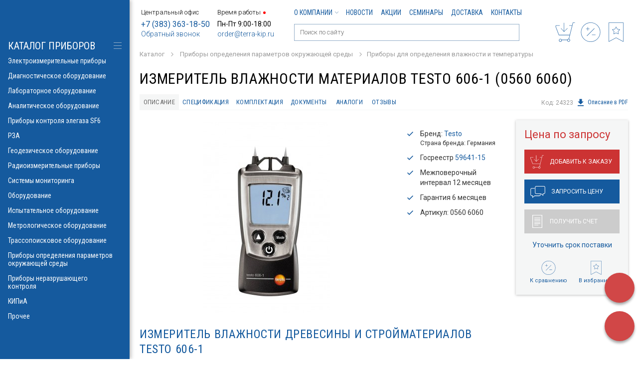

--- FILE ---
content_type: text/html; charset=UTF-8
request_url: https://www.terra-kip.ru/catalog/pdipos/gigrometr/testo_606_1.htm
body_size: 18054
content:
<!doctype html>
<html>
<head>
<meta charset="UTF-8">
<title>Измеритель влажности древесины и стройматериалов testo 606-1</title>
<meta name="keywords" content="testo 606-1, Измеритель влажности древесины и стройматериалов testo 606-1, влажность древесины, Измеритель влажности материалов Testo 606-1, Testo, Приборы для определения влажности и температуры, купить, цена, с поверкой, купить у дилера" />
<meta name="description" content="Купить Измеритель влажности материалов Testo 606-1, цена. Возможности и преимущества, технические характеристики прибора Testo 606-1." />
<link rel="canonical" href="https://www.terra-kip.ru/catalog/pdipos/gigrometr/testo_606_1.htm">


<meta name="viewport" content="width=1024">
<meta http-equiv="X-UA-Compatible" content="IE=edge" />


<link rel="alternate" media="only screen and (max-width: 767px)" href="https://m.terra-kip.ru/catalog/pdipos/gigrometr/testo_606_1.htm" >


<link href="https://www.terra-kip.ru/templates/css/all.css?v=20" rel="stylesheet" type="text/css">
<link href="https://www.terra-kip.ru/templates/css/widgets.css" rel="stylesheet" type="text/css">
<!-- Global site tag (gtag.js) - Google Analytics -->
<script async src="https://www.googletagmanager.com/gtag/js?id=UA-134589777-1"></script>
<script>
  window.dataLayer = window.dataLayer || [];
  function gtag(){dataLayer.push(arguments);}
  gtag('js', new Date());

  gtag('config', 'UA-134589777-1');
</script>
<meta name="yandex-verification" content="498790f1b033d6de" />
<meta name="mailru-verification" content="5773fe9027b07492" />
<link rel="icon" href="https://www.terra-kip.ru/favicon.svg" type="image/svg+xml"></head>

<body >
<!-- Yandex.Metrika counter -->
<script type="text/javascript" >
   (function(m,e,t,r,i,k,a){m[i]=m[i]||function(){(m[i].a=m[i].a||[]).push(arguments)};
   m[i].l=1*new Date();k=e.createElement(t),a=e.getElementsByTagName(t)[0],k.async=1,k.src=r,a.parentNode.insertBefore(k,a)})
   (window, document, "script", "https://mc.yandex.ru/metrika/tag.js", "ym");

   ym(4925719, "init", {
        clickmap:true,
        trackLinks:true,
        accurateTrackBounce:true,
        webvisor:true
   });
</script>
<noscript><div><img src="https://mc.yandex.ru/watch/4925719" style="position:absolute; left:-9999px;" alt="Метрика" /></div></noscript>
<!-- /Yandex.Metrika counter --><div class="wrapper">
  <header class="header">
  
    <div class="max-wrap">
    
      <div class="left-hd">

          <div class="head-contacts" itemscope itemtype="https://schema.org/Organization">
              <div class="head-contacts-title">Центральный офис</div>
              <div class="wrap-phone">
                  <a href="tel:+73833631850"
                  >+7 (383) 363-18-50</a>
              </div>
              <div class="wrap-email">
                  <a href="#" class="popup" data-width="332" data-height="331" onclick="ym(4925719, 'reachGoal', 'callback'); return true;"
                     data-href="https://www.terra-kip.ru/ordercall/">Обратный звонок</a>
              </div>

              <meta itemprop="name" content="Терра Импэкс">
              <div itemprop="address" itemscope itemtype="https://schema.org/PostalAddress">
                  <meta itemprop="addressLocality" content="г. Новосибирск">
                  <meta itemprop="streetAddress" content="ул. Николаева 12/3">
                  <meta itemprop="email" content="order@terra-kip.ru">
                  <meta itemprop="telephone" content="+7 (383) 363-18-50">
              </div>
              <meta itemprop="image" content="https://www.terra-kip.ru/templates/images/logo.png">
              <a class="hidden" itemprop="url" href="https://www.terra-kip.ru/"></a>
          </div>

          <div class="head-contacts">
              <div class="head-contacts-title" data-time="03:40">Время работы
                                    <span class="status-work closed"
                        title="Закрыто"></span>
              </div>
              <div class="wrap_working_hour">
              Пн-Пт 9:00-18:00              </div>
              <div class="wrap-email">
                  <a href="mailto:order@terra-kip.ru">order@terra-kip.ru</a>
              </div>
          </div>

          </div>
      
      <div class="right-hd">
      	<div class="top-header" itemscope itemtype="https://schema.org/SiteNavigationElement">

			
      		<ul class="top-menu">
            	<li><a itemprop="url"  href="https://www.terra-kip.ru/o-kompanii/" >О компании<svg class="icon-arr"><use xlink:href="https://www.terra-kip.ru/templates/images/sp-icons.svg#icon-arr"></use></svg></a><ul><li><a itemprop="url"  href="https://www.terra-kip.ru/o-kompanii/nashi-vakansii/" >Наши вакансии</a></li><li><a itemprop="url"  href="https://www.terra-kip.ru/o-kompanii/otzyvy-klientov/" >Отзывы клиентов</a></li><li><a itemprop="url"  href="https://www.terra-kip.ru/o-kompanii/dilerskie-sertifikaty/" >Дилерские сертификаты</a></li></ul></li><li><a itemprop="url"  href="https://www.terra-kip.ru/novosti/" >Новости</a></li><li><a itemprop="url"  href="https://www.terra-kip.ru/aktsii/" >Акции</a></li><li><a itemprop="url"  href="https://www.terra-kip.ru/seminary/" >Семинары</a></li><li><a itemprop="url"  href="https://www.terra-kip.ru/dostavka/" >Доставка</a></li><li><a itemprop="url"  href="https://www.terra-kip.ru/kontakty/" >Контакты</a></li>            </ul>
            
            
      	</div>
      	<div class="bottom-header">
	      	<ul class="head-icons">
                <li>
                                        <a href="#" data-href="https://www.terra-kip.ru/my/login.htm" class="popup" data-width="332" data-height="331">
                        <span class="wrap-icon">
                        <svg class="icon-account"><use xlink:href="https://www.terra-kip.ru/templates/images/sp-icons.svg?v=13#icon-profile4"></use></svg>
                        </span>
                        <span class="label">Войти</span>
                    </a>
                                    </li><li class="wrap-status-cart">
		      					                    <span>
			      		<span class="wrap-icon">
				      		<svg class="icon-cart"><use xlink:href="https://www.terra-kip.ru/templates/images/sp-icons.svg#icon-cart"></use></svg>
			      		</span>
			      		<span class="label">Ваш заказ</span>
		      		</span>
                			      		      		
	      		</li><li class="wrap-status-compare">
	      			
					<span>
			      		<span class="wrap-icon">
				      		<svg class="icon-compare"><use xlink:href="https://www.terra-kip.ru/templates/images/sp-icons.svg#icon-compare"></use></svg>
			      		</span>
			      		<span class="label">Сравнение</span>
		      		</span>
	      		
	      		</li><li class="wrap-status-favorites">
		      		            		<span>
			      		<span class="wrap-icon">
				      		<svg class="icon-favorite"><use xlink:href="https://www.terra-kip.ru/templates/images/sp-icons.svg#icon-favorite"></use></svg>
			      		</span>
			      		<span class="label">Избранное</span>
		    </span>
      	      		</li>
	      	</ul>
	      	
	      	<div class="header-search">
	                <form method="get" action="https://www.terra-kip.ru/search/">
	                    <div class="input-holder">
	                        <input autocomplete="off" data-url="https://www.terra-kip.ru/search/quick.htm"
	                                           id="quick_input_search" type="text" name="q"
	                                           value="" placeholder="Поиск по сайту">
	                        <svg class="icon-search">
	                            <use xlink:href="https://www.terra-kip.ru/templates/images/sp-icons.svg?v=13#icon-search"></use>
	                        </svg>
	                    </div>
	                </form>
	                <div id="quick_search_results">
	                    <div class="quick_search_results_container"></div>
	                </div>
	        </div>
      	</div>       
      </div>
      
    </div>
    
  </header>
  
  <div class="main">
    
    <div class="max-wrap">
	    
	              <div class="breadcrumbs" itemscope itemtype="http://schema.org/BreadcrumbList">
          		
				 						 <span  itemprop="itemListElement" itemscope itemtype="http://schema.org/ListItem"><a href="https://www.terra-kip.ru/catalog/"  itemprop="item"><span itemprop="name">Каталог</span></a></span>		
                         <svg class="icon-arr"><use xlink:href="https://www.terra-kip.ru/templates/images/sp-icons.svg#icon-arr"></use></svg>
                    <span  itemprop="itemListElement" itemscope itemtype="http://schema.org/ListItem"><a href="https://www.terra-kip.ru/catalog/pdipos/"  itemprop="item"><span itemprop="name">Приборы определения параметров окружающей среды</span></a></span>  <svg class="icon-arr"><use xlink:href="/templates/images/sp-icons.svg#icon-arr"></use></svg><span  itemprop="itemListElement" itemscope itemtype="http://schema.org/ListItem"><a href="https://www.terra-kip.ru/catalog/pdipos/gigrometr/"  itemprop="item"><span itemprop="name">Приборы для определения влажности и температуры</span></a></span>  <svg class="icon-arr"><use xlink:href="/templates/images/sp-icons.svg#icon-arr"></use></svg>                    			</div> 
			
            
 
	    
	                    
        <div class="product-page" itemscope itemtype="http://schema.org/Product">

        	<h1 itemprop="name" >Измеритель влажности материалов Testo 606-1 (0560 6060)</h1>
	    	
	    		    	
	    	<section class="wrap-tabs tabs-product-description clearfix">
		        <div class="title-links with-right-link">
			        <div class="wrap-title-links-list">
		             	<ul class="title-links-list head-tabs">
	                        <li>
	                            <a class="tab-link active" href="">Описание</a>
	                        </li><li>
	                            <a class="tab-link" href="">Спецификация</a>
	                        </li><li>
	                            <a class="tab-link" href="">Комплектация</a>
	                        </li><li>
	                            <a class="tab-link" href="">Документы</a>
	                        </li> <li>
	                            <a class="tab-link" href="">Аналоги</a>
	                        </li>                            <li>
                                <a class="tab-link" href="">Отзывы
                                    </a>
                            </li>
                      </ul>
                      
	                      
			        </div>

                                        <div class="product-code">Код: 24323</div>
                    
                    <a target="_blank" href="https://www.terra-kip.ru/ajax/get_pdf.php?id=1234" class="right-link-pdf" onclick="ym(4925719, 'reachGoal', 'download_pdf'); return true;"><svg class="icon-download-pdf"><use xlink:href="https://www.terra-kip.ru/templates/images/sp-icons.svg#icon-download"></use></svg>Описание в PDF</a>
                    
                     
		        </div>
        	
            <div class="wrap-tabs-contents">
                <div class="wrap-tab active text-content">
                
                <div class="one-product-main-content">
	                
		        	<div class="wrap-product-gallery">
		            	<div class="big-slider">
			            			            		<div class="slide" itemprop="image" itemscope
                                 itemtype="https://schema.org/ImageObject"><a
                                        href="https://www.terra-kip.ru/img/products/super/14b85fd5-f3ae-11e0-85e1-001e68572d44_e333c9f8-d807-11e8-80da-00155d001238-2.jpeg"
                                        data-fancybox="gallery" data-caption="Измеритель влажности материалов Testo 606-1"
                                ><img itemprop="contentUrl" src="https://www.terra-kip.ru/img/products/big/14b85fd5-f3ae-11e0-85e1-001e68572d44_e333c9f8-d807-11e8-80da-00155d001238-2.jpeg"
                                      alt="Измеритель влажности материалов Testo 606-1"></a></div>
		            		 		                </div>
		                		            </div>		        
		            
		            
		            <div class="wrap-product-info">
		            		                
		                <ul class="product-main-characteristics">
		                      
                                                            <li>Бренд: <a href="https://www.terra-kip.ru/proizvoditeli/Testo/">Testo</a>
                                                                            <div class="brand_country">Страна бренда: Германия</div>
                                                                    </li>
                            
		                      		                      <li>Госреестр 		                      <a href="https://www.terra-kip.ru/files/products/78/7885f78d-86d2-11eb-80eb-00155d001238.pdf" target="_blank">59641-15</a>
		                      </li>
		                      		                      <li>Межповерочный интервал
                                  <nobr>12 месяцев</nobr>
                              </li>
		                      		                      		                      
		                      		                      <li>Гарантия 6 месяцев</li>
		                      		                      
		                      

		                      
		                      							  
							  
                                                            <li>Артикул: 0560 6060</li>
                            		                </ul>
		                
		            </div>
		        </div>
                
                	<div itemprop="description">
                        <h2>Измеритель влажности древесины и стройматериалов Testo 606-1</h2>

<h3>Возможности и преимущества</h3>

<p>Testo 606-1 измеряет уровень влажности материала. Прибор отображает значения влажности материала в процентах по весу, используя заложенные в память характеристические кривые для разных видов древесины и строительных материалов.</p>

<ul>
	<li>Измерение влажности древесины</strong> благодаря заложенным в прибор характеристическим кривым для разных видов древесины, напр. бук, ель, клен, лиственница, дуб, сосна;</li>
	<li>Дополнительные характеристические кривые для обнаружения влажных мест в строительных материалах, напр. цементного маяка, бетона, штукатурного раствора, ангидридного маяка, цементного раствора, известкового раствора, кирпича;</li>
	<li>Функция Hold для легкого считывания данных измерений;/li>
	<li>Подсветка дисплея;</li>
	<li>Функция самодиагностики;</li>
	<li>Защитная крышка для безопасного хранения;</li>
	<li>Ремень для переноски на запястье, чехол с креплением к ремню и заводской протокол калибровки включены в комплект.</li>
</ul>

<p><a href="http://terra-kip.ru/pdipos/gigrometr/testo_606_2">Купить измеритель влажности древесины и стройматериалов Testo 606-2</a></p>
				    </div>
                    					
                </div>
        
				                <div class="wrap-tab for-specification">
                                    <table class="specifications-table"><tbody><tr><td>Измерение влажности материалов</td><td>Есть</td></tr><tr><td>Точность измерения относительной влажности, %</td><td>1</td></tr><tr><td>Диапазон измерения относительной влажности</td><td>0 % - 50 %</td></tr><tr><td>Вес</td><td>0.09 кг</td></tr><tr><td>Длина</td><td>119 мм</td></tr><tr><td>Ширина</td><td>46 мм</td></tr><tr><td>Высота</td><td>25 мм</td></tr></tbody></table>                </div>
                                
                                <div class="wrap-tab">
                   

                                                                                    1. Карманный влагомер древесины и стройматериалов testo 606-1 <br>2. Защитная крышка <br>3. Батарейки <br>4. Заводской протокол калибровки                                                            </div>
                
				
				
				                
                
				                <div class="wrap-tab">
                     <h2>Документы Измеритель влажности материалов Testo 606-1:</h2>

                     <ul class="list-files">
						                                      <li>
                                        <a href="https://www.terra-kip.ru/files/products/78/7885f78e-86d2-11eb-80eb-00155d001238.pdf" target="_blank" class="wrap-icon" onclick="ym(4925719, 'reachGoal', 'download_doc'); return true;"><svg class="icon-download"><use xlink:href="https://www.terra-kip.ru/templates/images/sp-icons.svg#icon-download"></use></svg></a>
                                        <a href="https://www.terra-kip.ru/files/products/78/7885f78e-86d2-11eb-80eb-00155d001238.pdf" target="_blank" onclick="ym(4925719, 'reachGoal', 'download_doc'); return true;">Описание типа средств измерений</a><span>PDF, 7.03 МБ</span>
                                    </li>
                                                               <li>
                                        <a href="https://www.terra-kip.ru/files/products/82/823579b4-a325-11f0-80f4-005056010d88.pdf" target="_blank" class="wrap-icon" onclick="ym(4925719, 'reachGoal', 'download_doc'); return true;"><svg class="icon-download"><use xlink:href="https://www.terra-kip.ru/templates/images/sp-icons.svg#icon-download"></use></svg></a>
                                        <a href="https://www.terra-kip.ru/files/products/82/823579b4-a325-11f0-80f4-005056010d88.pdf" target="_blank" onclick="ym(4925719, 'reachGoal', 'download_doc'); return true;">Методика поверки</a><span>PDF, 578.13 КБ</span>
                                    </li>
                                                               <li>
                                        <a href="https://www.terra-kip.ru/files/products/3b/3babe57e-affe-11f0-80f4-005056010d88.pdf" target="_blank" class="wrap-icon" onclick="ym(4925719, 'reachGoal', 'download_doc'); return true;"><svg class="icon-download"><use xlink:href="https://www.terra-kip.ru/templates/images/sp-icons.svg#icon-download"></use></svg></a>
                                        <a href="https://www.terra-kip.ru/files/products/3b/3babe57e-affe-11f0-80f4-005056010d88.pdf" target="_blank" onclick="ym(4925719, 'reachGoal', 'download_doc'); return true;">Сертификат соответствия</a><span>PDF, 97.61 КБ</span>
                                    </li>
                                                               <li>
                                        <a href="https://www.terra-kip.ru/files/products/82/823579b3-a325-11f0-80f4-005056010d88.pdf" target="_blank" class="wrap-icon" onclick="ym(4925719, 'reachGoal', 'download_doc'); return true;"><svg class="icon-download"><use xlink:href="https://www.terra-kip.ru/templates/images/sp-icons.svg#icon-download"></use></svg></a>
                                        <a href="https://www.terra-kip.ru/files/products/82/823579b3-a325-11f0-80f4-005056010d88.pdf" target="_blank" onclick="ym(4925719, 'reachGoal', 'download_doc'); return true;">Руководство инструкция по эксплуатации</a><span>PDF, 672.98 КБ</span>
                                    </li>
                                                               <li>
                                        <a href="https://www.terra-kip.ru/files/products/0c/0c137bf9-a36b-11f0-80f4-005056010d88.pdf" target="_blank" class="wrap-icon" onclick="ym(4925719, 'reachGoal', 'download_doc'); return true;"><svg class="icon-download"><use xlink:href="https://www.terra-kip.ru/templates/images/sp-icons.svg#icon-download"></use></svg></a>
                                        <a href="https://www.terra-kip.ru/files/products/0c/0c137bf9-a36b-11f0-80f4-005056010d88.pdf" target="_blank" onclick="ym(4925719, 'reachGoal', 'download_doc'); return true;">Сертификат соответствия</a><span>PDF, 93.21 КБ</span>
                                    </li>
                           
							                                    <li>
                                        <a href="https://www.terra-kip.ru/files/products/78/7885f78d-86d2-11eb-80eb-00155d001238.pdf" target="_blank" class="wrap-icon" onclick="ym(4925719, 'reachGoal', 'download_doc'); return true;"><svg class="icon-download"><use xlink:href="https://www.terra-kip.ru/templates/images/sp-icons.svg#icon-download"></use></svg></a>
                                        <a href="https://www.terra-kip.ru/files/products/78/7885f78d-86d2-11eb-80eb-00155d001238.pdf" target="_blank" onclick="ym(4925719, 'reachGoal', 'download_doc'); return true;">Госреестр РФ 59641-15</a><span>PDF, 368.63 КБ</span>
                                    </li>
                                
                            
                     </ul>
                </div>
                
				                <div class="wrap-tab">
                    <h2>Аналоги Измеритель влажности материалов Testo 606-1:</h2>
                     
                    <div class="products-list ">

		    		
    		<div class="products-list-item ">
    			<div class="products-list-item-inner  ">
	    			<div class="products-list-item-content">
		    			<div class="wrap-image">
			    			<a href="https://www.terra-kip.ru/catalog/pdipos/gigrometr/testo_606_2.htm" >
				    			                                    <img class="product_photo"
                                         src="https://www.terra-kip.ru/img/products/normal2/4c3fae67-acf6-11e0-8a6d-001e68572d44_e333c9f9-d807-11e8-80da-00155d001238-2.jpeg"
                                         alt="Измеритель влажности материалов Testo 606-2">
                                    			    			</a>
			    		</div>
		    			<div class="title">
		    				<a href="https://www.terra-kip.ru/catalog/pdipos/gigrometr/testo_606_2.htm"
                               ><span>Измеритель влажности материалов Testo 606-2</span></a>
		    			</div>
		    					    			<div class="bottom-line">
			    			<div class="price price-status">
                            	                                	Цена по запросу
                                				    	
			    			</div>
			    			<div class="wrap-buttons">
																<a href="#" 
									data-prid="1235" 
									data-url="https://www.terra-kip.ru/catalog/add_cart.htm" 
									data-catid="133" 
									class="add-to-cart to-cart " 
									onclick="ym(4925719, 'reachGoal', 'add_to_order_icon'); return true;"
									>
			    					<svg class="icon-cart"><use xlink:href="https://www.terra-kip.ru/templates/images/sp-icons.svg#icon-cart"></use></svg>
									<span><svg class="icon-check"><use xlink:href="https://www.terra-kip.ru/templates/images/sp-icons.svg#icon-check"></use></svg></span>
			    				</a><a href="#" class="add-compare" 
									data-action="add"  
									data-url="https://www.terra-kip.ru/catalog/add_compare_1235_133.htm" 
									title="Добавить к сравнению"
									onclick="ym(4925719, 'reachGoal', 'add_to_comparison'); return true;"
									>
			    					<svg class="icon-compare"><use xlink:href="https://www.terra-kip.ru/templates/images/sp-icons.svg#icon-compare"></use></svg>
			    					<span><svg class="icon-check"><use xlink:href="https://www.terra-kip.ru/templates/images/sp-icons.svg#icon-check"></use></svg></span>
			    				</a><a href="#" class="js-add-favorite " 
				    				data-id="1235" 
					    			data-category-id="133" 
						    		title="Добавить в избранное"
							    	onclick="ym(4925719, 'reachGoal', 'add_to_favorites'); return true;"
								    >
			    					<svg class="icon-favorite"><use xlink:href="https://www.terra-kip.ru/templates/images/sp-icons.svg#icon-favorite"></use></svg>
			    					<span><svg class="icon-check"><use xlink:href="https://www.terra-kip.ru/templates/images/sp-icons.svg#icon-check"></use></svg></span>
			    				</a>

			    			</div>
		    			</div>
		    			
                                                    
	    			</div>
    			</div>
    		</div>    		
    		
		    		
    		<div class="products-list-item ">
    			<div class="products-list-item-inner  ">
	    			<div class="products-list-item-content">
		    			<div class="wrap-image">
			    			<a href="https://www.terra-kip.ru/catalog/pdipos/gigrometr/testo_616.htm" >
				    			                                    <img class="product_photo"
                                         src="https://www.terra-kip.ru/img/products/normal2/0216feb3-68f8-11e2-8633-001e68572d44_e333c9fa-d807-11e8-80da-00155d001238-2.jpeg"
                                         alt="testo 616 - Влагомер древесины и стройматериалов">
                                    			    			</a>
			    		</div>
		    			<div class="title">
		    				<a href="https://www.terra-kip.ru/catalog/pdipos/gigrometr/testo_616.htm"
                               ><span>testo 616 - Влагомер древесины и стройматериалов</span></a>
		    			</div>
		    					    			<div class="bottom-line">
			    			<div class="price price-status">
                            	                                	Цена по запросу
                                				    	
			    			</div>
			    			<div class="wrap-buttons">
																<a href="#" 
									data-prid="1239" 
									data-url="https://www.terra-kip.ru/catalog/add_cart.htm" 
									data-catid="133" 
									class="add-to-cart to-cart " 
									onclick="ym(4925719, 'reachGoal', 'add_to_order_icon'); return true;"
									>
			    					<svg class="icon-cart"><use xlink:href="https://www.terra-kip.ru/templates/images/sp-icons.svg#icon-cart"></use></svg>
									<span><svg class="icon-check"><use xlink:href="https://www.terra-kip.ru/templates/images/sp-icons.svg#icon-check"></use></svg></span>
			    				</a><a href="#" class="add-compare" 
									data-action="add"  
									data-url="https://www.terra-kip.ru/catalog/add_compare_1239_133.htm" 
									title="Добавить к сравнению"
									onclick="ym(4925719, 'reachGoal', 'add_to_comparison'); return true;"
									>
			    					<svg class="icon-compare"><use xlink:href="https://www.terra-kip.ru/templates/images/sp-icons.svg#icon-compare"></use></svg>
			    					<span><svg class="icon-check"><use xlink:href="https://www.terra-kip.ru/templates/images/sp-icons.svg#icon-check"></use></svg></span>
			    				</a><a href="#" class="js-add-favorite " 
				    				data-id="1239" 
					    			data-category-id="133" 
						    		title="Добавить в избранное"
							    	onclick="ym(4925719, 'reachGoal', 'add_to_favorites'); return true;"
								    >
			    					<svg class="icon-favorite"><use xlink:href="https://www.terra-kip.ru/templates/images/sp-icons.svg#icon-favorite"></use></svg>
			    					<span><svg class="icon-check"><use xlink:href="https://www.terra-kip.ru/templates/images/sp-icons.svg#icon-check"></use></svg></span>
			    				</a>

			    			</div>
		    			</div>
		    			
                                                    
	    			</div>
    			</div>
    		</div>    		
    		
		    		
    		<div class="products-list-item ">
    			<div class="products-list-item-inner  ">
	    			<div class="products-list-item-content">
		    			<div class="wrap-image">
			    			<a href="https://www.terra-kip.ru/catalog/pdipos/gigrometr/vlagomer-mg4b.htm" >
				    			                                    <img class="product_photo"
                                         src="https://www.terra-kip.ru/img/products/normal2/1be5b665-5e6d-11e4-940f-00155d00120b_a6b3d452-5c68-11f0-80f0-005056010d88.jpeg"
                                         alt="Влагомер-МГ4Б">
                                    			    			</a>
			    		</div>
		    			<div class="title">
		    				<a href="https://www.terra-kip.ru/catalog/pdipos/gigrometr/vlagomer-mg4b.htm"
                               ><span>Влагомер-МГ4Б</span></a>
		    			</div>
		    					    			<div class="bottom-line">
			    			<div class="price ">
                            																	
								73&nbsp;500 &#8381;
                                				    	
			    			</div>
			    			<div class="wrap-buttons">
																<a href="#" 
									data-prid="13003" 
									data-url="https://www.terra-kip.ru/catalog/add_cart.htm" 
									data-catid="133" 
									class="add-to-cart to-cart " 
									onclick="ym(4925719, 'reachGoal', 'add_to_order_icon'); return true;"
									>
			    					<svg class="icon-cart"><use xlink:href="https://www.terra-kip.ru/templates/images/sp-icons.svg#icon-cart"></use></svg>
									<span><svg class="icon-check"><use xlink:href="https://www.terra-kip.ru/templates/images/sp-icons.svg#icon-check"></use></svg></span>
			    				</a><a href="#" class="add-compare" 
									data-action="add"  
									data-url="https://www.terra-kip.ru/catalog/add_compare_13003_133.htm" 
									title="Добавить к сравнению"
									onclick="ym(4925719, 'reachGoal', 'add_to_comparison'); return true;"
									>
			    					<svg class="icon-compare"><use xlink:href="https://www.terra-kip.ru/templates/images/sp-icons.svg#icon-compare"></use></svg>
			    					<span><svg class="icon-check"><use xlink:href="https://www.terra-kip.ru/templates/images/sp-icons.svg#icon-check"></use></svg></span>
			    				</a><a href="#" class="js-add-favorite " 
				    				data-id="13003" 
					    			data-category-id="133" 
						    		title="Добавить в избранное"
							    	onclick="ym(4925719, 'reachGoal', 'add_to_favorites'); return true;"
								    >
			    					<svg class="icon-favorite"><use xlink:href="https://www.terra-kip.ru/templates/images/sp-icons.svg#icon-favorite"></use></svg>
			    					<span><svg class="icon-check"><use xlink:href="https://www.terra-kip.ru/templates/images/sp-icons.svg#icon-check"></use></svg></span>
			    				</a>

			    			</div>
		    			</div>
		    			
                                                    
	    			</div>
    			</div>
    		</div>    		
    		
		    		
    		<div class="products-list-item ">
    			<div class="products-list-item-inner  ">
	    			<div class="products-list-item-content">
		    			<div class="wrap-image">
			    			<a href="https://www.terra-kip.ru/catalog/pdipos/gigrometr/vlagomer-mg4d.htm" >
				    			                                    <img class="product_photo"
                                         src="https://www.terra-kip.ru/img/products/normal2/1be5b662-5e6d-11e4-940f-00155d00120b_a6b3d453-5c68-11f0-80f0-005056010d88.jpeg"
                                         alt="Влагомер-МГ4Д">
                                    			    			</a>
			    		</div>
		    			<div class="title">
		    				<a href="https://www.terra-kip.ru/catalog/pdipos/gigrometr/vlagomer-mg4d.htm"
                               ><span>Влагомер-МГ4Д</span></a>
		    			</div>
		    					    			<div class="bottom-line">
			    			<div class="price ">
                            																	
								53&nbsp;550 &#8381;
                                				    	
			    			</div>
			    			<div class="wrap-buttons">
																<a href="#" 
									data-prid="13004" 
									data-url="https://www.terra-kip.ru/catalog/add_cart.htm" 
									data-catid="133" 
									class="add-to-cart to-cart " 
									onclick="ym(4925719, 'reachGoal', 'add_to_order_icon'); return true;"
									>
			    					<svg class="icon-cart"><use xlink:href="https://www.terra-kip.ru/templates/images/sp-icons.svg#icon-cart"></use></svg>
									<span><svg class="icon-check"><use xlink:href="https://www.terra-kip.ru/templates/images/sp-icons.svg#icon-check"></use></svg></span>
			    				</a><a href="#" class="add-compare" 
									data-action="add"  
									data-url="https://www.terra-kip.ru/catalog/add_compare_13004_133.htm" 
									title="Добавить к сравнению"
									onclick="ym(4925719, 'reachGoal', 'add_to_comparison'); return true;"
									>
			    					<svg class="icon-compare"><use xlink:href="https://www.terra-kip.ru/templates/images/sp-icons.svg#icon-compare"></use></svg>
			    					<span><svg class="icon-check"><use xlink:href="https://www.terra-kip.ru/templates/images/sp-icons.svg#icon-check"></use></svg></span>
			    				</a><a href="#" class="js-add-favorite " 
				    				data-id="13004" 
					    			data-category-id="133" 
						    		title="Добавить в избранное"
							    	onclick="ym(4925719, 'reachGoal', 'add_to_favorites'); return true;"
								    >
			    					<svg class="icon-favorite"><use xlink:href="https://www.terra-kip.ru/templates/images/sp-icons.svg#icon-favorite"></use></svg>
			    					<span><svg class="icon-check"><use xlink:href="https://www.terra-kip.ru/templates/images/sp-icons.svg#icon-check"></use></svg></span>
			    				</a>

			    			</div>
		    			</div>
		    			
                                                    
	    			</div>
    			</div>
    		</div>    		
    		
		    		
    		<div class="products-list-item ">
    			<div class="products-list-item-inner  ">
	    			<div class="products-list-item-content">
		    			<div class="wrap-image">
			    			<a href="https://www.terra-kip.ru/catalog/pdipos/gigrometr/vlagomer-mg4u.htm" >
				    			                                    <img class="product_photo"
                                         src="https://www.terra-kip.ru/img/products/normal2/1be5b668-5e6d-11e4-940f-00155d00120b_a6b3d457-5c68-11f0-80f0-005056010d88.jpeg"
                                         alt="Влагомер-МГ4У">
                                    			    			</a>
			    		</div>
		    			<div class="title">
		    				<a href="https://www.terra-kip.ru/catalog/pdipos/gigrometr/vlagomer-mg4u.htm"
                               ><span>Влагомер-МГ4У</span></a>
		    			</div>
		    					    			<div class="bottom-line">
			    			<div class="price ">
                            																	
								94&nbsp;500 &#8381;
                                				    	
			    			</div>
			    			<div class="wrap-buttons">
																<a href="#" 
									data-prid="13006" 
									data-url="https://www.terra-kip.ru/catalog/add_cart.htm" 
									data-catid="133" 
									class="add-to-cart to-cart " 
									onclick="ym(4925719, 'reachGoal', 'add_to_order_icon'); return true;"
									>
			    					<svg class="icon-cart"><use xlink:href="https://www.terra-kip.ru/templates/images/sp-icons.svg#icon-cart"></use></svg>
									<span><svg class="icon-check"><use xlink:href="https://www.terra-kip.ru/templates/images/sp-icons.svg#icon-check"></use></svg></span>
			    				</a><a href="#" class="add-compare" 
									data-action="add"  
									data-url="https://www.terra-kip.ru/catalog/add_compare_13006_133.htm" 
									title="Добавить к сравнению"
									onclick="ym(4925719, 'reachGoal', 'add_to_comparison'); return true;"
									>
			    					<svg class="icon-compare"><use xlink:href="https://www.terra-kip.ru/templates/images/sp-icons.svg#icon-compare"></use></svg>
			    					<span><svg class="icon-check"><use xlink:href="https://www.terra-kip.ru/templates/images/sp-icons.svg#icon-check"></use></svg></span>
			    				</a><a href="#" class="js-add-favorite " 
				    				data-id="13006" 
					    			data-category-id="133" 
						    		title="Добавить в избранное"
							    	onclick="ym(4925719, 'reachGoal', 'add_to_favorites'); return true;"
								    >
			    					<svg class="icon-favorite"><use xlink:href="https://www.terra-kip.ru/templates/images/sp-icons.svg#icon-favorite"></use></svg>
			    					<span><svg class="icon-check"><use xlink:href="https://www.terra-kip.ru/templates/images/sp-icons.svg#icon-check"></use></svg></span>
			    				</a>

			    			</div>
		    			</div>
		    			
                                                    
	    			</div>
    			</div>
    		</div>    		
    		
		    		
    	</div>
                     
                </div>
                                
                
                <div class="wrap-tab for-opinions">
                    <div class="head-for-rate" itemprop="aggregateRating" itemscope itemtype="http://schema.org/AggregateRating">
                        <h2>Отзывы Измеритель влажности материалов Testo 606-1:</h2>

                                                    <meta itemprop="ratingValue" content="5" />
                            <meta itemprop="reviewCount" content="1" />
                            <meta itemprop="bestRating" content="5" />
                            <meta itemprop="worstRating" content="1" />
                                            </div>

                                        <div class="wrap-opinion-btn">
                        <a href="#" class="btn btn-blue popup"
                           data-href="https://www.terra-kip.ru/?module=prodopinions&id=1234"
                           data-width="700" data-height="700"
                        >Оставить отзыв</a>
                    </div>
                    
                        <p>Пока нет отзывов.</p>
                    </div>

				<div class="wrapper-order-product">
                    <div class="wrap-order-product ">
	                    
	                    
                        	                    
                        <div class="wrap-price" >
                            		           			<span class="price">Цена по запросу</span>
									                    
		                    					        
					        		                    
		                    <meta itemprop="category" content="Приборы для определения влажности и температуры">
                        </div>
                        
                        <div class="buttons">
                        	                        	<div><a href="#" data-transfer="h1" data-prid="1234" data-url="https://www.terra-kip.ru/catalog/add_cart.htm" data-catid="133" class="btn btn-default add-to-cart"
	                        	onclick="ym(4925719, 'reachGoal', 'add_to_order'); return true;"
		                        ><svg class="icon-cart"><use xlink:href="https://www.terra-kip.ru/templates/images/sp-icons.svg#icon-cart"></use></svg><span>Добавить к заказу</span></a></div>
                        	                        	
                        	                        	<div><a href="#" class="btn btn-blue popup" data-href="https://www.terra-kip.ru/pricerequest/?id=1234" data-width="332" data-height="562" onclick="ym(4925719, 'reachGoal', 'button_price_inquiry'); return true;"><svg class="icon-question"><use xlink:href="https://www.terra-kip.ru/templates/images/sp-icons.svg#icon-question"></use></svg>Запросить цену</a></div>
                        	                        	
                        	                        	<div><a href="#" 
	                        	data-url="https://www.terra-kip.ru/catalog/quick_order/" 
		                        data-prid="1234" data-catid="133"
		                        data-width="800" data-height="950" class="btn btn-gray quick_order" onclick="ym(4925719, 'reachGoal', 'get_account'); return true;"><svg class="icon-invoice"><use xlink:href="https://www.terra-kip.ru/templates/images/sp-icons.svg#icon-invoice"></use></svg>Получить счет</a></div>
                        	                        	
                        	                        	<div class="wrap-link-delivery"><a href="#" data-href="https://www.terra-kip.ru/questions/?id=1234&delivery_time=1" class="popup" data-width="332" data-height="562">Уточнить срок поставки</a></div>
                        	                        </div>
                                           
                        <div class="bottom-buttons">
                                                      <a href="#" class="add-compare" 
	                           data-transfer="h1" 
		                       data-action="add" 
			                   data-url="https://www.terra-kip.ru/catalog/add_compare_1234_133.htm" 
				               title="Добавить к сравнению"
					           onclick="ym(4925719, 'reachGoal', 'add_to_comparison'); return true;"					           
							   >
	                           <span class="wrap-icon">
	                           	<svg class="icon-compare"><use xlink:href="https://www.terra-kip.ru/templates/images/sp-icons.svg#icon-compare"></use></svg>
	                           	<span><svg class="icon-check"><use xlink:href="https://www.terra-kip.ru/templates/images/sp-icons.svg#icon-check"></use></svg></span>
	                           </span><br>
	                           <span class="text-label">К сравнению</span></a>
                           
                           <a href="#" 
	                           data-transfer="h1" 
		                       class="js-add-favorite " 
			                   data-id="1234" 
				               data-category-id="133" 
					           title="Добавить в избранное"
						       onclick="ym(4925719, 'reachGoal', 'add_to_favorites'); return true;"
							   >
	                           <span class="wrap-icon">
	                           		<svg class="icon-favorite"><use xlink:href="https://www.terra-kip.ru/templates/images/sp-icons.svg#icon-favorite"></use></svg>
	                           		<span><svg class="icon-check"><use xlink:href="https://www.terra-kip.ru/templates/images/sp-icons.svg#icon-check"></use></svg></span>
	                           </span>
	                           <br><span class="text-label">В избранное</span></a>
                        </div>
                	</div>
                    
                                        
				</div>
                
        	</div>
            
        </section>
        
                <section class="wrap-other-products for-product">
                <h2 class="section-title">Рекомендуем посмотреть также</h2>
                
                <div class="products-list full-width">

		    		
    		<div class="products-list-item ">
    			<div class="products-list-item-inner  ">
	    			<div class="products-list-item-content">
		    			<div class="wrap-image">
			    			<a href="https://www.terra-kip.ru/catalog/pdipos/gigrometr/baykal-5ts.htm" >
				    			                                    <img class="product_photo"
                                         src="https://www.terra-kip.ru/img/products/normal2/62699197-51c9-11e9-80db-00155d001238_453a26d1-afa1-11ea-80e8-00155d001238.jpeg"
                                         alt="БАЙКАЛ-5Ц">
                                    			    			</a>
			    		</div>
		    			<div class="title">
		    				<a href="https://www.terra-kip.ru/catalog/pdipos/gigrometr/baykal-5ts.htm"
                               ><span>БАЙКАЛ-5Ц</span></a>
		    			</div>
		    					    			<div class="bottom-line">
			    			<div class="price price-status">
                            	Цена по запросу				    	
			    			</div>
			    			<div class="wrap-buttons">
																<a href="#" 
									data-prid="12561" 
									data-url="https://www.terra-kip.ru/catalog/add_cart.htm" 
									data-catid="133" 
									class="add-to-cart to-cart " 
									onclick="ym(4925719, 'reachGoal', 'add_to_order_icon'); return true;"
									>
			    					<svg class="icon-cart"><use xlink:href="https://www.terra-kip.ru/templates/images/sp-icons.svg#icon-cart"></use></svg>
									<span><svg class="icon-check"><use xlink:href="https://www.terra-kip.ru/templates/images/sp-icons.svg#icon-check"></use></svg></span>
			    				</a><a href="#" class="add-compare" 
									data-action="add"  
									data-url="https://www.terra-kip.ru/catalog/add_compare_12561_133.htm" 
									title="Добавить к сравнению"
									onclick="ym(4925719, 'reachGoal', 'add_to_comparison'); return true;"
									>
			    					<svg class="icon-compare"><use xlink:href="https://www.terra-kip.ru/templates/images/sp-icons.svg#icon-compare"></use></svg>
			    					<span><svg class="icon-check"><use xlink:href="https://www.terra-kip.ru/templates/images/sp-icons.svg#icon-check"></use></svg></span>
			    				</a><a href="#" class="js-add-favorite " 
				    				data-id="12561" 
					    			data-category-id="133" 
						    		title="Добавить в избранное"
							    	onclick="ym(4925719, 'reachGoal', 'add_to_favorites'); return true;"
								    >
			    					<svg class="icon-favorite"><use xlink:href="https://www.terra-kip.ru/templates/images/sp-icons.svg#icon-favorite"></use></svg>
			    					<span><svg class="icon-check"><use xlink:href="https://www.terra-kip.ru/templates/images/sp-icons.svg#icon-check"></use></svg></span>
			    				</a>

			    			</div>
		    			</div>
		    			
                                                    
	    			</div>
    			</div>
    		</div>    		
    		
		    		
    		<div class="products-list-item ">
    			<div class="products-list-item-inner  ">
	    			<div class="products-list-item-content">
		    			<div class="wrap-image">
			    			<a href="https://www.terra-kip.ru/catalog/pdipos/gigrometr/ate_9382.htm" >
				    			                                    <img class="product_photo"
                                         src="https://www.terra-kip.ru/img/products/normal2/0a524e90-9c19-11e2-9f00-001e68572d44_8f910007-d830-11e8-80da-00155d001238-2.jpeg"
                                         alt="АТЕ-9382 Измеритель температуры, влажности, давления">
                                    			    			</a>
			    		</div>
		    			<div class="title">
		    				<a href="https://www.terra-kip.ru/catalog/pdipos/gigrometr/ate_9382.htm"
                               ><span>АТЕ-9382 Измеритель температуры, влажности, давления</span></a>
		    			</div>
		    					    			<div class="bottom-line">
			    			<div class="price price-status">
                            	                                	Цена по запросу
                                				    	
			    			</div>
			    			<div class="wrap-buttons">
																<a href="#" 
									data-prid="1830" 
									data-url="https://www.terra-kip.ru/catalog/add_cart.htm" 
									data-catid="133" 
									class="add-to-cart to-cart " 
									onclick="ym(4925719, 'reachGoal', 'add_to_order_icon'); return true;"
									>
			    					<svg class="icon-cart"><use xlink:href="https://www.terra-kip.ru/templates/images/sp-icons.svg#icon-cart"></use></svg>
									<span><svg class="icon-check"><use xlink:href="https://www.terra-kip.ru/templates/images/sp-icons.svg#icon-check"></use></svg></span>
			    				</a><a href="#" class="add-compare" 
									data-action="add"  
									data-url="https://www.terra-kip.ru/catalog/add_compare_1830_133.htm" 
									title="Добавить к сравнению"
									onclick="ym(4925719, 'reachGoal', 'add_to_comparison'); return true;"
									>
			    					<svg class="icon-compare"><use xlink:href="https://www.terra-kip.ru/templates/images/sp-icons.svg#icon-compare"></use></svg>
			    					<span><svg class="icon-check"><use xlink:href="https://www.terra-kip.ru/templates/images/sp-icons.svg#icon-check"></use></svg></span>
			    				</a><a href="#" class="js-add-favorite " 
				    				data-id="1830" 
					    			data-category-id="133" 
						    		title="Добавить в избранное"
							    	onclick="ym(4925719, 'reachGoal', 'add_to_favorites'); return true;"
								    >
			    					<svg class="icon-favorite"><use xlink:href="https://www.terra-kip.ru/templates/images/sp-icons.svg#icon-favorite"></use></svg>
			    					<span><svg class="icon-check"><use xlink:href="https://www.terra-kip.ru/templates/images/sp-icons.svg#icon-check"></use></svg></span>
			    				</a>

			    			</div>
		    			</div>
		    			
                                                    
	    			</div>
    			</div>
    		</div>    		
    		
		    		
    		<div class="products-list-item ">
    			<div class="products-list-item-inner  ">
	    			<div class="products-list-item-content">
		    			<div class="wrap-image">
			    			<a href="https://www.terra-kip.ru/catalog/pdipos/gigrometr/ate_5035.htm" >
				    			                                    <img class="product_photo"
                                         src="https://www.terra-kip.ru/img/products/normal2/0a524e8e-9c19-11e2-9f00-001e68572d44_8f91000a-d830-11e8-80da-00155d001238-2.jpeg"
                                         alt="АТЕ-5035 Измеритель  влажности">
                                    			    			</a>
			    		</div>
		    			<div class="title">
		    				<a href="https://www.terra-kip.ru/catalog/pdipos/gigrometr/ate_5035.htm"
                               ><span>АТЕ-5035 Измеритель  влажности</span></a>
		    			</div>
		    					    			<div class="bottom-line">
			    			<div class="price price-status">
                            	                                	Цена по запросу
                                				    	
			    			</div>
			    			<div class="wrap-buttons">
																<a href="#" 
									data-prid="1831" 
									data-url="https://www.terra-kip.ru/catalog/add_cart.htm" 
									data-catid="133" 
									class="add-to-cart to-cart " 
									onclick="ym(4925719, 'reachGoal', 'add_to_order_icon'); return true;"
									>
			    					<svg class="icon-cart"><use xlink:href="https://www.terra-kip.ru/templates/images/sp-icons.svg#icon-cart"></use></svg>
									<span><svg class="icon-check"><use xlink:href="https://www.terra-kip.ru/templates/images/sp-icons.svg#icon-check"></use></svg></span>
			    				</a><a href="#" class="add-compare" 
									data-action="add"  
									data-url="https://www.terra-kip.ru/catalog/add_compare_1831_133.htm" 
									title="Добавить к сравнению"
									onclick="ym(4925719, 'reachGoal', 'add_to_comparison'); return true;"
									>
			    					<svg class="icon-compare"><use xlink:href="https://www.terra-kip.ru/templates/images/sp-icons.svg#icon-compare"></use></svg>
			    					<span><svg class="icon-check"><use xlink:href="https://www.terra-kip.ru/templates/images/sp-icons.svg#icon-check"></use></svg></span>
			    				</a><a href="#" class="js-add-favorite " 
				    				data-id="1831" 
					    			data-category-id="133" 
						    		title="Добавить в избранное"
							    	onclick="ym(4925719, 'reachGoal', 'add_to_favorites'); return true;"
								    >
			    					<svg class="icon-favorite"><use xlink:href="https://www.terra-kip.ru/templates/images/sp-icons.svg#icon-favorite"></use></svg>
			    					<span><svg class="icon-check"><use xlink:href="https://www.terra-kip.ru/templates/images/sp-icons.svg#icon-check"></use></svg></span>
			    				</a>

			    			</div>
		    			</div>
		    			
                                                    
	    			</div>
    			</div>
    		</div>    		
    		
		    		
    		<div class="products-list-item ">
    			<div class="products-list-item-inner  ">
	    			<div class="products-list-item-content">
		    			<div class="wrap-image">
			    			<a href="https://www.terra-kip.ru/catalog/pdipos/gigrometr/fluke_971.htm" >
				    			                                    <img class="product_photo"
                                         src="https://www.terra-kip.ru/img/products/normal2/099542a6-59a9-11e0-bc3e-001e68572d44_e333c9ed-d807-11e8-80da-00155d001238-2.jpeg"
                                         alt="Измеритель температуры  и влажности Fluke 971">
                                    			    			</a>
			    		</div>
		    			<div class="title">
		    				<a href="https://www.terra-kip.ru/catalog/pdipos/gigrometr/fluke_971.htm"
                               ><span>Измеритель температуры  и влажности Fluke 971</span></a>
		    			</div>
		    					    			<div class="bottom-line">
			    			<div class="price price-status">
                            	                                	Цена по запросу
                                				    	
			    			</div>
			    			<div class="wrap-buttons">
																<a href="#" 
									data-prid="40" 
									data-url="https://www.terra-kip.ru/catalog/add_cart.htm" 
									data-catid="133" 
									class="add-to-cart to-cart " 
									onclick="ym(4925719, 'reachGoal', 'add_to_order_icon'); return true;"
									>
			    					<svg class="icon-cart"><use xlink:href="https://www.terra-kip.ru/templates/images/sp-icons.svg#icon-cart"></use></svg>
									<span><svg class="icon-check"><use xlink:href="https://www.terra-kip.ru/templates/images/sp-icons.svg#icon-check"></use></svg></span>
			    				</a><a href="#" class="add-compare" 
									data-action="add"  
									data-url="https://www.terra-kip.ru/catalog/add_compare_40_133.htm" 
									title="Добавить к сравнению"
									onclick="ym(4925719, 'reachGoal', 'add_to_comparison'); return true;"
									>
			    					<svg class="icon-compare"><use xlink:href="https://www.terra-kip.ru/templates/images/sp-icons.svg#icon-compare"></use></svg>
			    					<span><svg class="icon-check"><use xlink:href="https://www.terra-kip.ru/templates/images/sp-icons.svg#icon-check"></use></svg></span>
			    				</a><a href="#" class="js-add-favorite " 
				    				data-id="40" 
					    			data-category-id="133" 
						    		title="Добавить в избранное"
							    	onclick="ym(4925719, 'reachGoal', 'add_to_favorites'); return true;"
								    >
			    					<svg class="icon-favorite"><use xlink:href="https://www.terra-kip.ru/templates/images/sp-icons.svg#icon-favorite"></use></svg>
			    					<span><svg class="icon-check"><use xlink:href="https://www.terra-kip.ru/templates/images/sp-icons.svg#icon-check"></use></svg></span>
			    				</a>

			    			</div>
		    			</div>
		    			
                                                    
	    			</div>
    			</div>
    		</div>    		
    		
		    		
    		<div class="products-list-item ">
    			<div class="products-list-item-inner  ">
	    			<div class="products-list-item-content">
		    			<div class="wrap-image">
			    			<a href="https://www.terra-kip.ru/catalog/pdipos/gigrometr/att_5015.htm" >
				    			                                    <img class="product_photo"
                                         src="https://www.terra-kip.ru/img/products/normal2/7057b3fa-fb7d-11df-bc55-001e68572d44_8f910009-d830-11e8-80da-00155d001238-2.jpeg"
                                         alt="АТТ-5015 Измеритель влажности">
                                    			    			</a>
			    		</div>
		    			<div class="title">
		    				<a href="https://www.terra-kip.ru/catalog/pdipos/gigrometr/att_5015.htm"
                               ><span>АТТ-5015 Измеритель влажности</span></a>
		    			</div>
		    					    			<div class="bottom-line">
			    			<div class="price price-status">
                            	                                	Цена по запросу
                                				    	
			    			</div>
			    			<div class="wrap-buttons">
																<a href="#" 
									data-prid="1832" 
									data-url="https://www.terra-kip.ru/catalog/add_cart.htm" 
									data-catid="133" 
									class="add-to-cart to-cart " 
									onclick="ym(4925719, 'reachGoal', 'add_to_order_icon'); return true;"
									>
			    					<svg class="icon-cart"><use xlink:href="https://www.terra-kip.ru/templates/images/sp-icons.svg#icon-cart"></use></svg>
									<span><svg class="icon-check"><use xlink:href="https://www.terra-kip.ru/templates/images/sp-icons.svg#icon-check"></use></svg></span>
			    				</a><a href="#" class="add-compare" 
									data-action="add"  
									data-url="https://www.terra-kip.ru/catalog/add_compare_1832_133.htm" 
									title="Добавить к сравнению"
									onclick="ym(4925719, 'reachGoal', 'add_to_comparison'); return true;"
									>
			    					<svg class="icon-compare"><use xlink:href="https://www.terra-kip.ru/templates/images/sp-icons.svg#icon-compare"></use></svg>
			    					<span><svg class="icon-check"><use xlink:href="https://www.terra-kip.ru/templates/images/sp-icons.svg#icon-check"></use></svg></span>
			    				</a><a href="#" class="js-add-favorite " 
				    				data-id="1832" 
					    			data-category-id="133" 
						    		title="Добавить в избранное"
							    	onclick="ym(4925719, 'reachGoal', 'add_to_favorites'); return true;"
								    >
			    					<svg class="icon-favorite"><use xlink:href="https://www.terra-kip.ru/templates/images/sp-icons.svg#icon-favorite"></use></svg>
			    					<span><svg class="icon-check"><use xlink:href="https://www.terra-kip.ru/templates/images/sp-icons.svg#icon-check"></use></svg></span>
			    				</a>

			    			</div>
		    			</div>
		    			
                                                    
	    			</div>
    			</div>
    		</div>    		
    		
		    		
    		<div class="products-list-item ">
    			<div class="products-list-item-inner  ">
	    			<div class="products-list-item-content">
		    			<div class="wrap-image">
			    			<a href="https://www.terra-kip.ru/catalog/pdipos/gigrometr/att_5010.htm" >
				    			                                    <img class="product_photo"
                                         src="https://www.terra-kip.ru/img/products/normal2/0a524e88-9c19-11e2-9f00-001e68572d44_8f91000c-d830-11e8-80da-00155d001238-2.jpeg"
                                         alt="АТТ-5010 Измеритель влажности и температуры">
                                    			    			</a>
			    		</div>
		    			<div class="title">
		    				<a href="https://www.terra-kip.ru/catalog/pdipos/gigrometr/att_5010.htm"
                               ><span>АТТ-5010 Измеритель влажности и температуры</span></a>
		    			</div>
		    					    			<div class="bottom-line">
			    			<div class="price price-status">
                            	                                	Цена по запросу
                                				    	
			    			</div>
			    			<div class="wrap-buttons">
																<a href="#" 
									data-prid="1833" 
									data-url="https://www.terra-kip.ru/catalog/add_cart.htm" 
									data-catid="133" 
									class="add-to-cart to-cart " 
									onclick="ym(4925719, 'reachGoal', 'add_to_order_icon'); return true;"
									>
			    					<svg class="icon-cart"><use xlink:href="https://www.terra-kip.ru/templates/images/sp-icons.svg#icon-cart"></use></svg>
									<span><svg class="icon-check"><use xlink:href="https://www.terra-kip.ru/templates/images/sp-icons.svg#icon-check"></use></svg></span>
			    				</a><a href="#" class="add-compare" 
									data-action="add"  
									data-url="https://www.terra-kip.ru/catalog/add_compare_1833_133.htm" 
									title="Добавить к сравнению"
									onclick="ym(4925719, 'reachGoal', 'add_to_comparison'); return true;"
									>
			    					<svg class="icon-compare"><use xlink:href="https://www.terra-kip.ru/templates/images/sp-icons.svg#icon-compare"></use></svg>
			    					<span><svg class="icon-check"><use xlink:href="https://www.terra-kip.ru/templates/images/sp-icons.svg#icon-check"></use></svg></span>
			    				</a><a href="#" class="js-add-favorite " 
				    				data-id="1833" 
					    			data-category-id="133" 
						    		title="Добавить в избранное"
							    	onclick="ym(4925719, 'reachGoal', 'add_to_favorites'); return true;"
								    >
			    					<svg class="icon-favorite"><use xlink:href="https://www.terra-kip.ru/templates/images/sp-icons.svg#icon-favorite"></use></svg>
			    					<span><svg class="icon-check"><use xlink:href="https://www.terra-kip.ru/templates/images/sp-icons.svg#icon-check"></use></svg></span>
			    				</a>

			    			</div>
		    			</div>
		    			
                                                    
	    			</div>
    			</div>
    		</div>    		
    		
		    		
    	</div>
                
        </section>
        	    	
        </div>

	</div>
    
  </div>
  <div class="spacer"></div>
  <div class="footer" itemscope itemtype="https://schema.org/WPFooter">
	<div class="max-wrap">
		
          <div class="wrap-copyright">
             
             <div class="wrap-logo">
				<a href="https://www.terra-kip.ru/">				<svg class="logo">
		           <use xlink:href="https://www.terra-kip.ru/templates/images/sp-icons.svg?v=13#icon-logo"></use>
		        </svg>
		        </a>		     </div>
             
             <div class="copyright"> 
             	&copy <span itemprop="copyrightYear">2026</span> <br><span itemprop="headline">Интернет-магазин измерительных приборов Терра Импэкс</span>
             </div>
             
             <div class="wrap-developer">
	            Создание сайта &mdash; <a title="Создание и продвижение сайтов" target="_blank"
                                          href="https://unixar.ru" rel="nofollow noopener">Unixar</a>
	          </div> 
          </div>
          
          <div class="right-footer">
          
          	<div class="wrap-contacts">
                <div class="contacts-line">
                    <div class="contact-block">
                        <div class="title">Адрес</div>
                        <span>Новосибирск, ул.&nbsp;Николаева 12/3</span>
                    </div>
                    <div class="contact-block">
                        <div class="title">Время работы</div>
                        Пн-Пт 9:00-18:00                    </div>
                </div>

                <div class="contacts-line">

                    <div class="contact-block">
                        <div class="title">Центральный офис</div>
                        <div class="contacts-item">
                            <div><a href="tel:+73833631850"
                                >+7 (383) 363-18-50</a></div>
                            <div><a href="mailto:order@terra-kip.ru">order@terra-kip.ru</a></div>
                        </div>
                    </div>

                                        <div class="contact-block">
                        <a href="https://vk.com/terraimpex" target="_blank" rel="nofollow"><svg class="icon-vk">
                                <use xlink:href="https://www.terra-kip.ru/templates/images/sp-icons.svg?v=13#icon-vk"></use>
                            </svg></a>
                    </div>
                    
                </div>

          	</div>
          	
          	<div class="footer-menus">
            	<ul>
	            	<li><a class="active" href="https://www.terra-kip.ru/catalog/" >Каталог</a></li><li><a  href="https://www.terra-kip.ru/o-kompanii/" >О компании</a></li><li><a  href="https://www.terra-kip.ru/novosti/" >Новости</a></li></ul><ul><li><a  href="https://www.terra-kip.ru/aktsii/" >Акции</a></li><li><a  href="https://www.terra-kip.ru/seminary/" >Семинары</a></li><li><a  href="https://www.terra-kip.ru/kontakty/" >Контакты</a></li>            	</ul>
			 </div>
			 
			             <div class="footer-text" itemprop="description">
                          	 <p>Информация на сайте носит справочный характер и не является публичной офертой, определяемой положениями Статьи 437 Гражданского кодекса Российской Федерации. Технические параметры (спецификация) и комплект поставки товара могут быть изменены производителем без предварительного уведомления. Уточняйте информацию у наших менеджеров.</p>
             </div>
			 
          </div>
    	  
      </div>
  	
   </div>
</div>

<div class="wrap-side-nav">
	<div class="wrap-logo">
		<a href="https://www.terra-kip.ru/">		<svg class="logo">
           <use xlink:href="https://www.terra-kip.ru/templates/images/sp-icons.svg?v=13#icon-logo"></use>
        </svg>
        </a>    </div>
    
        <div class="title">
	    <a href="https://www.terra-kip.ru/catalog/">КАТАЛОГ приборов <span class="icon-catalog"></span></a>	    
    </div>
    
    <nav>
    	<ul>
			                <li>
                                                                        <a href="https://www.terra-kip.ru/catalog/elektroizmeritelnye-pribory/" data-id="76">Электроизмерительные приборы <svg class="icon-arr"><use xlink:href="https://www.terra-kip.ru/templates/images/sp-icons.svg?v=13#icon-arr"></use></svg></a>
                                                            </li>
                            <li>
                                                                        <a href="https://www.terra-kip.ru/catalog/diagnosticheskoe-oborudovanie/" data-id="285">Диагностическое оборудование <svg class="icon-arr"><use xlink:href="https://www.terra-kip.ru/templates/images/sp-icons.svg?v=13#icon-arr"></use></svg></a>
                                                            </li>
                            <li>
                                                                        <a href="https://www.terra-kip.ru/catalog/laboratornoe-oborudovanie/" data-id="219">Лабораторное оборудование <svg class="icon-arr"><use xlink:href="https://www.terra-kip.ru/templates/images/sp-icons.svg?v=13#icon-arr"></use></svg></a>
                                                            </li>
                            <li>
                                                                        <a href="https://www.terra-kip.ru/catalog/analiticheskoe_oborudovanie/" data-id="1">Аналитическое оборудование <svg class="icon-arr"><use xlink:href="https://www.terra-kip.ru/templates/images/sp-icons.svg?v=13#icon-arr"></use></svg></a>
                                                            </li>
                            <li>
                                                                        <a href="https://www.terra-kip.ru/catalog/pribory-kontrolya-elegaza-sf6/" data-id="200">Приборы контроля элегаза SF6 <svg class="icon-arr"><use xlink:href="https://www.terra-kip.ru/templates/images/sp-icons.svg?v=13#icon-arr"></use></svg></a>
                                                            </li>
                            <li>
                                                                        <a href="https://www.terra-kip.ru/catalog/rza-2/" data-id="295">РЗА <svg class="icon-arr"><use xlink:href="https://www.terra-kip.ru/templates/images/sp-icons.svg?v=13#icon-arr"></use></svg></a>
                                                            </li>
                            <li>
                                                                        <a href="https://www.terra-kip.ru/catalog/geodezicheskoe_oborudovanie/" data-id="11">Геодезическое оборудование <svg class="icon-arr"><use xlink:href="https://www.terra-kip.ru/templates/images/sp-icons.svg?v=13#icon-arr"></use></svg></a>
                                                            </li>
                            <li>
                                                                        <a href="https://www.terra-kip.ru/catalog/radioizmeritelnye-pribory/" data-id="229">Радиоизмерительные приборы <svg class="icon-arr"><use xlink:href="https://www.terra-kip.ru/templates/images/sp-icons.svg?v=13#icon-arr"></use></svg></a>
                                                            </li>
                            <li>
                                                                        <a href="https://www.terra-kip.ru/catalog/sistemy-monitoringa/" data-id="300">Системы мониторинга <svg class="icon-arr"><use xlink:href="https://www.terra-kip.ru/templates/images/sp-icons.svg?v=13#icon-arr"></use></svg></a>
                                                            </li>
                            <li>
                                                                        <a href="https://www.terra-kip.ru/catalog/oborudovanie/" data-id="54">Оборудование <svg class="icon-arr"><use xlink:href="https://www.terra-kip.ru/templates/images/sp-icons.svg?v=13#icon-arr"></use></svg></a>
                                                            </li>
                            <li>
                                                                        <a href="https://www.terra-kip.ru/catalog/ispytatelnoe/" data-id="19">Испытательное оборудование <svg class="icon-arr"><use xlink:href="https://www.terra-kip.ru/templates/images/sp-icons.svg?v=13#icon-arr"></use></svg></a>
                                                            </li>
                            <li>
                                                                        <a href="https://www.terra-kip.ru/catalog/etalon/" data-id="145">Метрологическое оборудование <svg class="icon-arr"><use xlink:href="https://www.terra-kip.ru/templates/images/sp-icons.svg?v=13#icon-arr"></use></svg></a>
                                                            </li>
                            <li>
                                                                        <a href="https://www.terra-kip.ru/catalog/poisk/" data-id="99">Трассопоисковое оборудование <svg class="icon-arr"><use xlink:href="https://www.terra-kip.ru/templates/images/sp-icons.svg?v=13#icon-arr"></use></svg></a>
                                                            </li>
                            <li>
                                                                        <a href="https://www.terra-kip.ru/catalog/pdipos/" data-id="123">Приборы определения параметров окружающей среды <svg class="icon-arr"><use xlink:href="https://www.terra-kip.ru/templates/images/sp-icons.svg?v=13#icon-arr"></use></svg></a>
                                                            </li>
                            <li>
                                                                        <a href="https://www.terra-kip.ru/catalog/nerazrushaushiy-kontrol/" data-id="108">Приборы неразрушающего контроля <svg class="icon-arr"><use xlink:href="https://www.terra-kip.ru/templates/images/sp-icons.svg?v=13#icon-arr"></use></svg></a>
                                                            </li>
                            <li>
                                    </li>
                            <li>
                                                                        <a href="https://www.terra-kip.ru/catalog/kipia/" data-id="169">КИПиА <svg class="icon-arr"><use xlink:href="https://www.terra-kip.ru/templates/images/sp-icons.svg?v=13#icon-arr"></use></svg></a>
                                                            </li>
                            <li>
                                                                        <a href="https://www.terra-kip.ru/catalog/prochee-2/" data-id="193">Прочее <svg class="icon-arr"><use xlink:href="https://www.terra-kip.ru/templates/images/sp-icons.svg?v=13#icon-arr"></use></svg></a>
                                                            </li>
                	</ul>
    </nav>
        
    </div>

			  		<div class="dropdown-menu" id="dropdown-menu-76">
    				<div class="dropdown-menu-inner">
    					<div class="title">Электроизмерительные приборы</div>
    					<div class="wrap-submenu">
	    					<ul class="submenu">
    							                                <li><a href="https://www.terra-kip.ru/catalog/elektroizmeritelnye-pribory/kilovoltmetry/">Вольтметры, амперметры, омметры</a></li>
                                                                <li><a href="https://www.terra-kip.ru/catalog/elektroizmeritelnye-pribory/laboratorniy_multimetr/">Мультиметры лабораторные</a></li>
                                                                <li><a href="https://www.terra-kip.ru/catalog/elektroizmeritelnye-pribory/portativnye_oscillografy/">Осциллографы портативные</a></li>
                                                                <li><a href="https://www.terra-kip.ru/catalog/elektroizmeritelnye-pribory/opredelenie-kz/">Приборы для определения КЗ</a></li>
                                                                <li><a href="https://www.terra-kip.ru/catalog/elektroizmeritelnye-pribory/registrator-parametrov-electroseti/">Регистраторы мощности, тока, напряжения</a></li>
                                                                <li><a href="https://www.terra-kip.ru/catalog/elektroizmeritelnye-pribory/tester-akkumulyatorov/">Тестеры аккумуляторных батарей</a></li>
                                                                <li><a href="https://www.terra-kip.ru/catalog/elektroizmeritelnye-pribory/tester-electrobezopasnosti/">Тестеры электробезопасности</a></li>
                                                                <li><a href="https://www.terra-kip.ru/catalog/elektroizmeritelnye-pribory/kilovoltmetry-2/">Киловольтметры</a></li>
                                                                <li><a href="https://www.terra-kip.ru/catalog/elektroizmeritelnye-pribory/ommetry/">Миллиомметры и микроомметры</a></li>
                                                                <li><a href="https://www.terra-kip.ru/catalog/elektroizmeritelnye-pribory/megaommetr/">Мегаомметры, тераомметры</a></li>
                                                                <li><a href="https://www.terra-kip.ru/catalog/elektroizmeritelnye-pribory/param-zazem/">Приборы для определения параметров заземляющих устройств</a></li>
                                                                <li><a href="https://www.terra-kip.ru/catalog/elektroizmeritelnye-pribory/param-pkz/">Приборы для определения параметров петли фаза-ноль</a></li>
                                                                <li><a href="https://www.terra-kip.ru/catalog/elektroizmeritelnye-pribory/param-uzo/">Приборы для определения характеристик УЗО</a></li>
                                                                <li><a href="https://www.terra-kip.ru/catalog/elektroizmeritelnye-pribory/multimetry/">Мультиметры</a></li>
                                                                <li><a href="https://www.terra-kip.ru/catalog/elektroizmeritelnye-pribory/kleschi/">Клещи электроизмерительные</a></li>
                                                                <li><a href="https://www.terra-kip.ru/catalog/elektroizmeritelnye-pribory/vaf/">Вольтамперфазометры</a></li>
                                                                <li><a href="https://www.terra-kip.ru/catalog/elektroizmeritelnye-pribory/mnogofunkcionalnye_izmeriteli/">Многофункциональные тестеры</a></li>
                                                                <li><a href="https://www.terra-kip.ru/catalog/elektroizmeritelnye-pribory/rlc/">Измерители RLC</a></li>
                                                                <li><a href="https://www.terra-kip.ru/catalog/elektroizmeritelnye-pribory/electro-quality/">Анализаторы качества электроэнергии</a></li>
                                                                <li><a href="https://www.terra-kip.ru/catalog/elektroizmeritelnye-pribory/cabel-analizator/">Анализаторы кабельных сетей</a></li>
                                                                <li><a href="https://www.terra-kip.ru/catalog/elektroizmeritelnye-pribory/ukazatel-cheredovaniya-faz/">Указатели чередования фаз</a></li>
                                                                <li><a href="https://www.terra-kip.ru/catalog/elektroizmeritelnye-pribory/ukazateli-napryazheniya-indikatory-toka/">Указатели напряжения/Индикаторы тока</a></li>
                                                                <li><a href="https://www.terra-kip.ru/catalog/elektroizmeritelnye-pribory/ustroystva-dlya-bezopasnoy-raboty-v-elektroustanovkah/">Устройства для безопасной работы в электроустановках</a></li>
                                                                <li><a href="https://www.terra-kip.ru/catalog/elektroizmeritelnye-pribory/ultrazvukovye-kamery/">Ультразвуковые камеры</a></li>
                                                                <li><a href="https://www.terra-kip.ru/catalog/elektroizmeritelnye-pribory/vattmetry-varmetry/">Ваттметры, варметры</a></li>
                                                                <li><a href="https://www.terra-kip.ru/catalog/elektroizmeritelnye-pribory/mosty-postoyannogo-toka/">Мосты постоянного тока</a></li>
                                                                <li><a href="https://www.terra-kip.ru/catalog/elektroizmeritelnye-pribory/ustroystva-proverki-ukazateley-napryazheniya/">Устройства проверки указателей напряжения</a></li>
                                	    					</ul>
    					</div>
    				</div>
    				
    				<a href="#" class="close-submenu"><svg class="icon-close"><use xlink:href="https://www.terra-kip.ru/templates/images/sp-icons.svg?v=13#icon-close"></use></svg></a>
    			</div>          

    		  		<div class="dropdown-menu" id="dropdown-menu-285">
    				<div class="dropdown-menu-inner">
    					<div class="title">Диагностическое оборудование</div>
    					<div class="wrap-submenu">
	    					<ul class="submenu">
    							                                <li><a href="https://www.terra-kip.ru/catalog/diagnosticheskoe-oborudovanie/diagnostika-metodom-izmereniya-vozvratnogo-napryazheniya-i-toka-relaksatsii/">Диагностика методом измерения возвратного напряжения и тока релаксации</a></li>
                                                                <li><a href="https://www.terra-kip.ru/catalog/diagnosticheskoe-oborudovanie/diagnostika-metodom-vibratsionnogo-analiza/">Диагностика методом вибрационного анализа</a></li>
                                                                <li><a href="https://www.terra-kip.ru/catalog/diagnosticheskoe-oborudovanie/diagnostika-metodom-izmereniya-chastichnyh-razryadov/">Диагностика методом измерения частичных разрядов</a></li>
                                                                <li><a href="https://www.terra-kip.ru/catalog/diagnosticheskoe-oborudovanie/diagnostika-metodom-dielektricheskoy-spektroskopii/">Диагностика методом диэлектрической спектроскопии</a></li>
                                                                <li><a href="https://www.terra-kip.ru/catalog/diagnosticheskoe-oborudovanie/diagnostika-metodom-chastotnogo-analiza/">Диагностика методом частотного анализа</a></li>
                                                                <li><a href="https://www.terra-kip.ru/catalog/diagnosticheskoe-oborudovanie/diagnostika-metodom-izmereniya-tangensa-ugla-dielektricheskih-poter/">Диагностика методом измерения тангенса угла диэлектрических потерь</a></li>
                                                                <li><a href="https://www.terra-kip.ru/catalog/diagnosticheskoe-oborudovanie/diagnosticheskoe-oborudovanie/">Диагностическое оборудование</a></li>
                                	    					</ul>
    					</div>
    				</div>
    				
    				<a href="#" class="close-submenu"><svg class="icon-close"><use xlink:href="https://www.terra-kip.ru/templates/images/sp-icons.svg?v=13#icon-close"></use></svg></a>
    			</div>          

    		  		<div class="dropdown-menu" id="dropdown-menu-219">
    				<div class="dropdown-menu-inner">
    					<div class="title">Лабораторное оборудование</div>
    					<div class="wrap-submenu">
	    					<ul class="submenu">
    							                                <li><a href="https://www.terra-kip.ru/catalog/laboratornoe-oborudovanie/pechi/">Печи</a></li>
                                                                <li><a href="https://www.terra-kip.ru/catalog/laboratornoe-oborudovanie/pechi-trubchatye/">Печи трубчатые</a></li>
                                                                <li><a href="https://www.terra-kip.ru/catalog/laboratornoe-oborudovanie/termobloki/">Термоблоки</a></li>
                                                                <li><a href="https://www.terra-kip.ru/catalog/laboratornoe-oborudovanie/shkafy-sushilnye/">Шкафы сушильные</a></li>
                                                                <li><a href="https://www.terra-kip.ru/catalog/laboratornoe-oborudovanie/pechi-mufelnye/">Печи муфельные</a></li>
                                                                <li><a href="https://www.terra-kip.ru/catalog/laboratornoe-oborudovanie/ispariteli/">Испарители</a></li>
                                                                <li><a href="https://www.terra-kip.ru/catalog/laboratornoe-oborudovanie/plity-nagrevatelnye/">Плиты нагревательные</a></li>
                                                                <li><a href="https://www.terra-kip.ru/catalog/laboratornoe-oborudovanie/mufelnye-kamery-s-nagrevatelnoy-plitoy/">Муфельные камеры с нагревательной плитой</a></li>
                                                                <li><a href="https://www.terra-kip.ru/catalog/laboratornoe-oborudovanie/meshalkisheykeryvstryahivateli/">Мешалки/шейкеры/встряхиватели</a></li>
                                                                <li><a href="https://www.terra-kip.ru/catalog/laboratornoe-oborudovanie/mineralizatory-s-svch-nagrevom/">Минерализаторы с СВЧ-нагревом</a></li>
                                                                <li><a href="https://www.terra-kip.ru/catalog/laboratornoe-oborudovanie/kalorimetry/">Калориметры</a></li>
                                                                <li><a href="https://www.terra-kip.ru/catalog/laboratornoe-oborudovanie/vodopodgotovka-distillyatory-filtry-ozonatory-uf/">Водоподготовка (дистилляторы, фильтры, озонаторы, УФ)</a></li>
                                                                <li><a href="https://www.terra-kip.ru/catalog/laboratornoe-oborudovanie/probopodgotovka/">Пробоподготовка</a></li>
                                                                <li><a href="https://www.terra-kip.ru/catalog/laboratornoe-oborudovanie/himicheskie-reaktory/">Химические реакторы</a></li>
                                                                <li><a href="https://www.terra-kip.ru/catalog/laboratornoe-oborudovanie/vlagomery/">Влагомеры</a></li>
                                                                <li><a href="https://www.terra-kip.ru/catalog/laboratornoe-oborudovanie/dozatory/">Дозаторы</a></li>
                                                                <li><a href="https://www.terra-kip.ru/catalog/laboratornoe-oborudovanie/ekstraktory/">Экстракторы</a></li>
                                	    					</ul>
    					</div>
    				</div>
    				
    				<a href="#" class="close-submenu"><svg class="icon-close"><use xlink:href="https://www.terra-kip.ru/templates/images/sp-icons.svg?v=13#icon-close"></use></svg></a>
    			</div>          

    		  		<div class="dropdown-menu" id="dropdown-menu-1">
    				<div class="dropdown-menu-inner">
    					<div class="title">Аналитическое оборудование</div>
    					<div class="wrap-submenu">
	    					<ul class="submenu">
    							                                <li><a href="https://www.terra-kip.ru/catalog/analiticheskoe_oborudovanie/analizator_vlaznosti/">Анализаторы влажности</a></li>
                                                                <li><a href="https://www.terra-kip.ru/catalog/analiticheskoe_oborudovanie/beliznomery/">Белизномеры</a></li>
                                                                <li><a href="https://www.terra-kip.ru/catalog/analiticheskoe_oborudovanie/laboratornye-i-analiticheskie-vesy/">Лабораторные и аналитические весы</a></li>
                                                                <li><a href="https://www.terra-kip.ru/catalog/analiticheskoe_oborudovanie/analizatory-elementnogo-sostava/">Анализаторы элементного состава</a></li>
                                                                <li><a href="https://www.terra-kip.ru/catalog/analiticheskoe_oborudovanie/titratory-2/">Титраторы</a></li>
                                                                <li><a href="https://www.terra-kip.ru/catalog/analiticheskoe_oborudovanie/analizatory-zhidkosti/">Анализаторы жидкости</a></li>
                                                                <li><a href="https://www.terra-kip.ru/catalog/analiticheskoe_oborudovanie/spektrometry-optiko-emissionnye/">Спектрометры оптико-эмиссионные</a></li>
                                                                <li><a href="https://www.terra-kip.ru/catalog/analiticheskoe_oborudovanie/analizatory_vjazkosti/">Анализаторы вязкости</a></li>
                                                                <li><a href="https://www.terra-kip.ru/catalog/analiticheskoe_oborudovanie/hromatografy/">Хроматографы</a></li>
                                                                <li><a href="https://www.terra-kip.ru/catalog/analiticheskoe_oborudovanie/spektrometry-rentgenofluorestsentnye/">Спектрометры рентгенофлуоресцентные</a></li>
                                                                <li><a href="https://www.terra-kip.ru/catalog/analiticheskoe_oborudovanie/spektrometry-lazerno-iskrovye-emissionnye/">Спектрометры лазерно-искровые эмиссионные</a></li>
                                                                <li><a href="https://www.terra-kip.ru/catalog/analiticheskoe_oborudovanie/analizatory-himicheskih-elementov-metodom-inversionnoy-voltamperometrii/">Анализаторы химических элементов методом инверсионной вольтамперометрии</a></li>
                                                                <li><a href="https://www.terra-kip.ru/catalog/analiticheskoe_oborudovanie/oktanometry/">Октанометры</a></li>
                                                                <li><a href="https://www.terra-kip.ru/catalog/analiticheskoe_oborudovanie/izmeriteli_ph/">Приборы для измерения pH</a></li>
                                                                <li><a href="https://www.terra-kip.ru/catalog/analiticheskoe_oborudovanie/analizatory-rastvoryonnogo-kisloroda/">Анализаторы растворённого кислорода</a></li>
                                                                <li><a href="https://www.terra-kip.ru/catalog/analiticheskoe_oborudovanie/plotnomery/">Плотномеры</a></li>
                                                                <li><a href="https://www.terra-kip.ru/catalog/analiticheskoe_oborudovanie/spektrometr-atomno-absorbtsionnyy/">Спектрометр атомно-абсорбционный</a></li>
                                                                <li><a href="https://www.terra-kip.ru/catalog/analiticheskoe_oborudovanie/aspiratoryprobootborniki/">Аспираторы/пробоотборники</a></li>
                                                                <li><a href="https://www.terra-kip.ru/catalog/analiticheskoe_oborudovanie/analizatory-infrakrasnye/">Анализаторы инфракрасные</a></li>
                                                                <li><a href="https://www.terra-kip.ru/catalog/analiticheskoe_oborudovanie/analizatory-promyshlennyh-gazov/">Анализаторы промышленных газов</a></li>
                                                                <li><a href="https://www.terra-kip.ru/catalog/analiticheskoe_oborudovanie/termoanalizatory/">Термоанализаторы</a></li>
                                                                <li><a href="https://www.terra-kip.ru/catalog/analiticheskoe_oborudovanie/gazoanalizatory-mnogokomponentnye/">Газоанализаторы многокомпонентные</a></li>
                                                                <li><a href="https://www.terra-kip.ru/catalog/analiticheskoe_oborudovanie/fotometry/">Фотометры</a></li>
                                                                <li><a href="https://www.terra-kip.ru/catalog/analiticheskoe_oborudovanie/analizatory-chastits-v-vozduhe/">Анализаторы частиц в воздухе</a></li>
                                                                <li><a href="https://www.terra-kip.ru/catalog/analiticheskoe_oborudovanie/spektrofotometry/">Спектрофотометры</a></li>
                                                                <li><a href="https://www.terra-kip.ru/catalog/analiticheskoe_oborudovanie/analizatory-zagryazneniya-zhidkostey/">Анализаторы загрязнения жидкостей</a></li>
                                                                <li><a href="https://www.terra-kip.ru/catalog/analiticheskoe_oborudovanie/gazoanalizatory-obemnyh-doley/">Газоанализаторы объемных долей</a></li>
                                                                <li><a href="https://www.terra-kip.ru/catalog/analiticheskoe_oborudovanie/signalizatory-gazov-i-parov-zhidkostey/">Сигнализаторы газов и паров жидкостей</a></li>
                                	    					</ul>
    					</div>
    				</div>
    				
    				<a href="#" class="close-submenu"><svg class="icon-close"><use xlink:href="https://www.terra-kip.ru/templates/images/sp-icons.svg?v=13#icon-close"></use></svg></a>
    			</div>          

    		  		<div class="dropdown-menu" id="dropdown-menu-200">
    				<div class="dropdown-menu-inner">
    					<div class="title">Приборы контроля элегаза SF6</div>
    					<div class="wrap-submenu">
	    					<ul class="submenu">
    							                                <li><a href="https://www.terra-kip.ru/catalog/pribory-kontrolya-elegaza-sf6/analizatory-kachestva-elegaza/">Анализаторы качества элегаза</a></li>
                                                                <li><a href="https://www.terra-kip.ru/catalog/pribory-kontrolya-elegaza-sf6/izmerenie-soderzhaniya-vlagi-v-elegaze/">Измерение содержания влаги в элегазе</a></li>
                                                                <li><a href="https://www.terra-kip.ru/catalog/pribory-kontrolya-elegaza-sf6/techeiskateli-elegaza/">Течеискатели элегаза</a></li>
                                                                <li><a href="https://www.terra-kip.ru/catalog/pribory-kontrolya-elegaza-sf6/ustanovki-dlya-zapolneniya-elegazom/">Установки для заполнения элегазом</a></li>
                                                                <li><a href="https://www.terra-kip.ru/catalog/pribory-kontrolya-elegaza-sf6/kompressory-dlya-elegaza/">Компрессоры для элегаза</a></li>
                                                                <li><a href="https://www.terra-kip.ru/catalog/pribory-kontrolya-elegaza-sf6/monitoring-elegaza-v-vozduhedatchiki-elegaza/">Мониторинг элегаза в воздухе/датчики элегаза</a></li>
                                                                <li><a href="https://www.terra-kip.ru/catalog/pribory-kontrolya-elegaza-sf6/monitoring-plotnosti-elegazadatchiki-plotnosti-elegaza/">Мониторинг плотности элегаза/датчики плотности элегаза</a></li>
                                                                <li><a href="https://www.terra-kip.ru/catalog/pribory-kontrolya-elegaza-sf6/vesy-dlya-elegaza/">Весы для элегаза</a></li>
                                	    					</ul>
    					</div>
    				</div>
    				
    				<a href="#" class="close-submenu"><svg class="icon-close"><use xlink:href="https://www.terra-kip.ru/templates/images/sp-icons.svg?v=13#icon-close"></use></svg></a>
    			</div>          

    		  		<div class="dropdown-menu" id="dropdown-menu-295">
    				<div class="dropdown-menu-inner">
    					<div class="title">РЗА</div>
    					<div class="wrap-submenu">
	    					<ul class="submenu">
    							                                <li><a href="https://www.terra-kip.ru/catalog/rza-2/sredstva-releynoy-zashity-i-avtomatiki/">Средства релейной защиты и автоматики</a></li>
                                	    					</ul>
    					</div>
    				</div>
    				
    				<a href="#" class="close-submenu"><svg class="icon-close"><use xlink:href="https://www.terra-kip.ru/templates/images/sp-icons.svg?v=13#icon-close"></use></svg></a>
    			</div>          

    		  		<div class="dropdown-menu" id="dropdown-menu-11">
    				<div class="dropdown-menu-inner">
    					<div class="title">Геодезическое оборудование</div>
    					<div class="wrap-submenu">
	    					<ul class="submenu">
    							                                <li><a href="https://www.terra-kip.ru/catalog/geodezicheskoe_oborudovanie/dalnomer_vysotomer/">Дальномеры лазерные/ультразвуковые</a></li>
                                                                <li><a href="https://www.terra-kip.ru/catalog/geodezicheskoe_oborudovanie/kontrollery-2/">Контроллеры</a></li>
                                                                <li><a href="https://www.terra-kip.ru/catalog/geodezicheskoe_oborudovanie/taheometry/">Тахеометры</a></li>
                                                                <li><a href="https://www.terra-kip.ru/catalog/geodezicheskoe_oborudovanie/gnss-priemniki/">GNSS приемники</a></li>
                                                                <li><a href="https://www.terra-kip.ru/catalog/geodezicheskoe_oborudovanie/niveliry-urovni-uglomery/">Нивелиры/уровни/угломеры</a></li>
                                                                <li><a href="https://www.terra-kip.ru/catalog/geodezicheskoe_oborudovanie/niveliry-opticheskie/">Нивелиры оптические</a></li>
                                                                <li><a href="https://www.terra-kip.ru/catalog/geodezicheskoe_oborudovanie/teodolity/">Теодолиты</a></li>
                                                                <li><a href="https://www.terra-kip.ru/catalog/geodezicheskoe_oborudovanie/kurvimetr/">Курвиметры</a></li>
                                                                <li><a href="https://www.terra-kip.ru/catalog/geodezicheskoe_oborudovanie/eholoty/">Эхолоты и БПВА</a></li>
                                                                <li><a href="https://www.terra-kip.ru/catalog/geodezicheskoe_oborudovanie/shtativy/">Штативы</a></li>
                                                                <li><a href="https://www.terra-kip.ru/catalog/geodezicheskoe_oborudovanie/urovni-elektronnye/">Уровни электронные</a></li>
                                	    					</ul>
    					</div>
    				</div>
    				
    				<a href="#" class="close-submenu"><svg class="icon-close"><use xlink:href="https://www.terra-kip.ru/templates/images/sp-icons.svg?v=13#icon-close"></use></svg></a>
    			</div>          

    		  		<div class="dropdown-menu" id="dropdown-menu-229">
    				<div class="dropdown-menu-inner">
    					<div class="title">Радиоизмерительные приборы</div>
    					<div class="wrap-submenu">
	    					<ul class="submenu">
    							                                <li><a href="https://www.terra-kip.ru/catalog/radioizmeritelnye-pribory/generatory-signalov/">Генераторы сигналов</a></li>
                                                                <li><a href="https://www.terra-kip.ru/catalog/radioizmeritelnye-pribory/ostsillografy/">Осциллографы</a></li>
                                                                <li><a href="https://www.terra-kip.ru/catalog/radioizmeritelnye-pribory/analizatory-spektrasignalovtsepey/">Анализаторы спектра/сигналов/цепей</a></li>
                                                                <li><a href="https://www.terra-kip.ru/catalog/radioizmeritelnye-pribory/istochniki-napryazheniya/">Источники напряжения</a></li>
                                                                <li><a href="https://www.terra-kip.ru/catalog/radioizmeritelnye-pribory/generatory-vch-signalov/">Генераторы ВЧ сигналов</a></li>
                                                                <li><a href="https://www.terra-kip.ru/catalog/radioizmeritelnye-pribory/generatory-impulsov/">Генераторы импульсов</a></li>
                                                                <li><a href="https://www.terra-kip.ru/catalog/radioizmeritelnye-pribory/istochniki-pitaniya/">Источники питания</a></li>
                                                                <li><a href="https://www.terra-kip.ru/catalog/radioizmeritelnye-pribory/logicheskie-analizatory/">Логические анализаторы</a></li>
                                                                <li><a href="https://www.terra-kip.ru/catalog/radioizmeritelnye-pribory/chastotomery/">Частотомеры</a></li>
                                                                <li><a href="https://www.terra-kip.ru/catalog/radioizmeritelnye-pribory/nagruzki-elektronnye/">Нагрузки электронные</a></li>
                                                                <li><a href="https://www.terra-kip.ru/catalog/radioizmeritelnye-pribory/izmeriteli-urovnya-sputnikovyh-signalov/">Измерители уровня спутниковых сигналов</a></li>
                                                                <li><a href="https://www.terra-kip.ru/catalog/radioizmeritelnye-pribory/pribory-obuchaushie/">Приборы обучающие</a></li>
                                                                <li><a href="https://www.terra-kip.ru/catalog/radioizmeritelnye-pribory/izmeriteli-moshnosti/">Измерители мощности</a></li>
                                                                <li><a href="https://www.terra-kip.ru/catalog/radioizmeritelnye-pribory/magaziny-zatuhaniya/">Магазины затухания</a></li>
                                                                <li><a href="https://www.terra-kip.ru/catalog/radioizmeritelnye-pribory/attenuatory/">Аттенюаторы</a></li>
                                                                <li><a href="https://www.terra-kip.ru/catalog/radioizmeritelnye-pribory/usiliteli/">Усилители</a></li>
                                                                <li><a href="https://www.terra-kip.ru/catalog/radioizmeritelnye-pribory/istochniki-toka/">Источники тока</a></li>
                                	    					</ul>
    					</div>
    				</div>
    				
    				<a href="#" class="close-submenu"><svg class="icon-close"><use xlink:href="https://www.terra-kip.ru/templates/images/sp-icons.svg?v=13#icon-close"></use></svg></a>
    			</div>          

    		  		<div class="dropdown-menu" id="dropdown-menu-300">
    				<div class="dropdown-menu-inner">
    					<div class="title">Системы мониторинга</div>
    					<div class="wrap-submenu">
	    					<ul class="submenu">
    							                                <li><a href="https://www.terra-kip.ru/catalog/sistemy-monitoringa/oborudovanie-dlya-monitoringa-izolyatsii/">Оборудование для мониторинга изоляции</a></li>
                                                                <li><a href="https://www.terra-kip.ru/catalog/sistemy-monitoringa/oborudovanie-dlya-monitoringa-ugla-dielektricheskih-poter-emkosti/">Оборудование для мониторинга угла диэлектрических потерь\ емкости</a></li>
                                                                <li><a href="https://www.terra-kip.ru/catalog/sistemy-monitoringa/oborudovanie-dlya-monitoringa-chastichnyh-razryadov/">Оборудование для мониторинга частичных разрядов</a></li>
                                                                <li><a href="https://www.terra-kip.ru/catalog/sistemy-monitoringa/oborudovanie-dlya-monitoringa-davleniya/">Оборудование для мониторинга давления</a></li>
                                                                <li><a href="https://www.terra-kip.ru/catalog/sistemy-monitoringa/oborudovanie-dlya-monitoringa-temperatury-i-vlazhnosti/">Оборудование для мониторинга температуры и влажности</a></li>
                                                                <li><a href="https://www.terra-kip.ru/catalog/sistemy-monitoringa/monitoring-sostoyaniya-oborudovaniya/">Мониторинг состояния оборудования</a></li>
                                                                <li><a href="https://www.terra-kip.ru/catalog/sistemy-monitoringa/oborudovanie-dlya-monitoringa-impulsov-i-tokov-provodimosti/">Оборудование для мониторинга импульсов и токов проводимости</a></li>
                                                                <li><a href="https://www.terra-kip.ru/catalog/sistemy-monitoringa/oborudovanie-dlya-monitoringa-rastvorennyh-gazov-v-masle/">Оборудование для мониторинга растворенных газов в масле</a></li>
                                	    					</ul>
    					</div>
    				</div>
    				
    				<a href="#" class="close-submenu"><svg class="icon-close"><use xlink:href="https://www.terra-kip.ru/templates/images/sp-icons.svg?v=13#icon-close"></use></svg></a>
    			</div>          

    		  		<div class="dropdown-menu" id="dropdown-menu-54">
    				<div class="dropdown-menu-inner">
    					<div class="title">Оборудование</div>
    					<div class="wrap-submenu">
	    					<ul class="submenu">
    							                                <li><a href="https://www.terra-kip.ru/catalog/oborudovanie/sistemy-dinamicheskogo-kontrolya/">Системы динамического контроля</a></li>
                                                                <li><a href="https://www.terra-kip.ru/catalog/oborudovanie/nasosystantsii-nasosnye/">Насосы/станции насосные</a></li>
                                                                <li><a href="https://www.terra-kip.ru/catalog/oborudovanie/osvesheniesvetotehnika/">Освещение/светотехника</a></li>
                                                                <li><a href="https://www.terra-kip.ru/catalog/oborudovanie/deliteli-napryazheniya/">Делители напряжения</a></li>
                                                                <li><a href="https://www.terra-kip.ru/catalog/oborudovanie/meditsinskoe-oborudovanie/">Медицинское оборудование</a></li>
                                                                <li><a href="https://www.terra-kip.ru/catalog/oborudovanie/transformatory-tokanapryazheniya/">Трансформаторы тока/напряжения</a></li>
                                                                <li><a href="https://www.terra-kip.ru/catalog/oborudovanie/kondensatory/">Конденсаторы</a></li>
                                                                <li><a href="https://www.terra-kip.ru/catalog/oborudovanie/pressy/">Прессы</a></li>
                                                                <li><a href="https://www.terra-kip.ru/catalog/oborudovanie/svarochnye-apparatypayalnye-stantsii/">Сварочные аппараты/паяльные станции</a></li>
                                                                <li><a href="https://www.terra-kip.ru/catalog/oborudovanie/kompressorypompy/">Компрессоры/помпы</a></li>
                                                                <li><a href="https://www.terra-kip.ru/catalog/oborudovanie/silovoe-oborudovanie/">Силовое оборудование</a></li>
                                                                <li><a href="https://www.terra-kip.ru/catalog/oborudovanie/alkotestery/">Алкотестеры</a></li>
                                                                <li><a href="https://www.terra-kip.ru/catalog/oborudovanie/latry/">ЛАТРы</a></li>
                                                                <li><a href="https://www.terra-kip.ru/catalog/oborudovanie/akkumulyatorybatareyki/">Аккумуляторы/батарейки</a></li>
                                                                <li><a href="https://www.terra-kip.ru/catalog/oborudovanie/obespylivateli-odezhdy-i-obuvi/">Обеспыливатели одежды и обуви</a></li>
                                                                <li><a href="https://www.terra-kip.ru/catalog/oborudovanie/stabilizatory-i-kompensatory/">Стабилизаторы и компенсаторы</a></li>
                                                                <li><a href="https://www.terra-kip.ru/catalog/oborudovanie/sistemy-sushki-odezhdy-i-obuvi/">Системы сушки одежды и обуви</a></li>
                                                                <li><a href="https://www.terra-kip.ru/catalog/oborudovanie/shtangi-operativnye/">Штанги оперативные</a></li>
                                                                <li><a href="https://www.terra-kip.ru/catalog/oborudovanie/elektroinstrument/">Электроинструмент</a></li>
                                	    					</ul>
    					</div>
    				</div>
    				
    				<a href="#" class="close-submenu"><svg class="icon-close"><use xlink:href="https://www.terra-kip.ru/templates/images/sp-icons.svg?v=13#icon-close"></use></svg></a>
    			</div>          

    		  		<div class="dropdown-menu" id="dropdown-menu-19">
    				<div class="dropdown-menu-inner">
    					<div class="title">Испытательное оборудование</div>
    					<div class="wrap-submenu">
	    					<ul class="submenu">
    							                                <li><a href="https://www.terra-kip.ru/catalog/ispytatelnoe/ustanovki-dlya-ispytaniya-zhidkih-dielektrikov/">Установки для испытания жидких диэлектриков</a></li>
                                                                <li><a href="https://www.terra-kip.ru/catalog/ispytatelnoe/high_voltage/">Испытательные установки высоковольтной изоляции</a></li>
                                                                <li><a href="https://www.terra-kip.ru/catalog/ispytatelnoe/testery-transformatorov-toka-i-transformatorov-napryazheniya/">Тестеры трансформаторов тока и трансформаторов напряжения</a></li>
                                                                <li><a href="https://www.terra-kip.ru/catalog/ispytatelnoe/pribory-kontrolya-vysokovoltnyh-vykluchateley/">Приборы контроля высоковольтных выключателей</a></li>
                                                                <li><a href="https://www.terra-kip.ru/catalog/ispytatelnoe/kontrol_zashhitnyh_ustrojstv/">Приборы контроля защитных устройств</a></li>
                                                                <li><a href="https://www.terra-kip.ru/catalog/ispytatelnoe/stendy-vysokovoltnye-ispytatelnye/">Стенды высоковольтные испытательные</a></li>
                                                                <li><a href="https://www.terra-kip.ru/catalog/ispytatelnoe/pribory-dlya-izmereniya-parametrov-transformatorov/">Приборы для измерения параметров трансформаторов</a></li>
                                                                <li><a href="https://www.terra-kip.ru/catalog/ispytatelnoe/pribory-kontrolya-rpn/">Приборы контроля РПН</a></li>
                                                                <li><a href="https://www.terra-kip.ru/catalog/ispytatelnoe/ustanovki-dlya-opredeleniya-elektricheskoy-prochnosti-masla/">Установки для определения электрической прочности масла</a></li>
                                                                <li><a href="https://www.terra-kip.ru/catalog/ispytatelnoe/ustanovki-dlya-opredeleniya-tangensa-ugla-dielektricheskih-poter-v-masle/">Установки для определения тангенса угла диэлектрических потерь в масле</a></li>
                                                                <li><a href="https://www.terra-kip.ru/catalog/ispytatelnoe/registratory-temperatury-vspyshki/">Регистраторы температуры вспышки</a></li>
                                                                <li><a href="https://www.terra-kip.ru/catalog/ispytatelnoe/testery-prostyh-rza/">Тестеры простых РЗА</a></li>
                                                                <li><a href="https://www.terra-kip.ru/catalog/ispytatelnoe/ustanovki-snch/">Установки СНЧ</a></li>
                                                                <li><a href="https://www.terra-kip.ru/catalog/ispytatelnoe/ispytatelnye-ustanovki-vtorichnyh-tsepey/">Испытательные установки вторичных цепей</a></li>
                                                                <li><a href="https://www.terra-kip.ru/catalog/ispytatelnoe/ispytatelnye-kompleksy-vysokovoltnogo-oborudovaniya/">Испытательные комплексы высоковольтного оборудования</a></li>
                                                                <li><a href="https://www.terra-kip.ru/catalog/ispytatelnoe/ispytatelnye-sistemy-na-rastyazhenie-i-szhatie/">Испытательные системы на растяжение и сжатие</a></li>
                                                                <li><a href="https://www.terra-kip.ru/catalog/ispytatelnoe/mosty-peremennogo-toka-2/">Мосты переменного тока</a></li>
                                                                <li><a href="https://www.terra-kip.ru/catalog/ispytatelnoe/testery-vakuumnyh-kamer-2/">Тестеры вакуумных камер</a></li>
                                                                <li><a href="https://www.terra-kip.ru/catalog/ispytatelnoe/pribory-dlya-izmereniya-poter-napryazheniya/">Приборы для измерения потерь напряжения</a></li>
                                                                <li><a href="https://www.terra-kip.ru/catalog/ispytatelnoe/ustanovki-dlya-analiza-rastvorennyh-gazov-v-masle/">Установки для анализа растворенных газов в масле</a></li>
                                                                <li><a href="https://www.terra-kip.ru/catalog/ispytatelnoe/ustanovki-dlya-proverki-avtomaticheskih-vykluchateley/">Установки для проверки автоматических выключателей</a></li>
                                                                <li><a href="https://www.terra-kip.ru/catalog/ispytatelnoe/testery-slozhnyh-rza/">Тестеры сложных РЗА</a></li>
                                                                <li><a href="https://www.terra-kip.ru/catalog/ispytatelnoe/ustanovki-dlya-opredeleniya-vlagosoderzhaniya-masla/">Установки для определения влагосодержания масла</a></li>
                                                                <li><a href="https://www.terra-kip.ru/catalog/ispytatelnoe/stendy-dlya-mehanicheskih-ispytaniy/">Стенды для механических испытаний</a></li>
                                	    					</ul>
    					</div>
    				</div>
    				
    				<a href="#" class="close-submenu"><svg class="icon-close"><use xlink:href="https://www.terra-kip.ru/templates/images/sp-icons.svg?v=13#icon-close"></use></svg></a>
    			</div>          

    		  		<div class="dropdown-menu" id="dropdown-menu-145">
    				<div class="dropdown-menu-inner">
    					<div class="title">Метрологическое оборудование</div>
    					<div class="wrap-submenu">
	    					<ul class="submenu">
    							                                <li><a href="https://www.terra-kip.ru/catalog/etalon/vibrostendyustroystva-proverki-apparatury-kontrolya-vibratsii/">Вибростенды/устройства проверки аппаратуры контроля вибрации</a></li>
                                                                <li><a href="https://www.terra-kip.ru/catalog/etalon/kalibratory-datchikov-davleniya/">Калибраторы датчиков давления</a></li>
                                                                <li><a href="https://www.terra-kip.ru/catalog/etalon/kalibrator/">Калибраторы технологических процессов</a></li>
                                                                <li><a href="https://www.terra-kip.ru/catalog/etalon/manometry_kalibrovka/">Калибраторы</a></li>
                                                                <li><a href="https://www.terra-kip.ru/catalog/etalon/mera/">Меры, магазины электрических величин</a></li>
                                                                <li><a href="https://www.terra-kip.ru/catalog/etalon/manometry-gruzoporshnevye/">Манометры грузопоршневые</a></li>
                                                                <li><a href="https://www.terra-kip.ru/catalog/etalon/termostaty/">Термостаты</a></li>
                                                                <li><a href="https://www.terra-kip.ru/catalog/etalon/etalony/">Эталоны</a></li>
                                                                <li><a href="https://www.terra-kip.ru/catalog/etalon/poverochnye-kompleksy/">Поверочные комплексы</a></li>
                                	    					</ul>
    					</div>
    				</div>
    				
    				<a href="#" class="close-submenu"><svg class="icon-close"><use xlink:href="https://www.terra-kip.ru/templates/images/sp-icons.svg?v=13#icon-close"></use></svg></a>
    			</div>          

    		  		<div class="dropdown-menu" id="dropdown-menu-99">
    				<div class="dropdown-menu-inner">
    					<div class="title">Трассопоисковое оборудование</div>
    					<div class="wrap-submenu">
	    					<ul class="submenu">
    							                                <li><a href="https://www.terra-kip.ru/catalog/poisk/techeiskateli/">Течеискатели</a></li>
                                                                <li><a href="https://www.terra-kip.ru/catalog/poisk/generatory_poiskovy/">Генераторы звуковой частоты</a></li>
                                                                <li><a href="https://www.terra-kip.ru/catalog/poisk/trasso-poisk/">Поисковые комплексы</a></li>
                                                                <li><a href="https://www.terra-kip.ru/catalog/poisk/priemniki/">Приемники поисковые</a></li>
                                                                <li><a href="https://www.terra-kip.ru/catalog/poisk/reflektometr/">Рефлектометры</a></li>
                                                                <li><a href="https://www.terra-kip.ru/catalog/poisk/generator-impulsov-vysokovoltniy/">Генераторы импульсов высоковольтные</a></li>
                                                                <li><a href="https://www.terra-kip.ru/catalog/poisk/prozhigaushie-ustanovki/">Прожигающие установки</a></li>
                                                                <li><a href="https://www.terra-kip.ru/catalog/poisk/reflektometry-opticheskie/">Рефлектометры оптические</a></li>
                                                                <li><a href="https://www.terra-kip.ru/catalog/poisk/sistemy-dlya-poiska-mest-povrezhdeniya-kabelnyh-liniy/">Системы для поиска мест повреждения кабельных линий</a></li>
                                                                <li><a href="https://www.terra-kip.ru/catalog/poisk/kabeleiskateli/">Кабелеискатели</a></li>
                                	    					</ul>
    					</div>
    				</div>
    				
    				<a href="#" class="close-submenu"><svg class="icon-close"><use xlink:href="https://www.terra-kip.ru/templates/images/sp-icons.svg?v=13#icon-close"></use></svg></a>
    			</div>          

    		  		<div class="dropdown-menu" id="dropdown-menu-123">
    				<div class="dropdown-menu-inner">
    					<div class="title">Приборы определения параметров окружающей среды</div>
    					<div class="wrap-submenu">
	    					<ul class="submenu">
    							                                <li><a href="https://www.terra-kip.ru/catalog/pdipos/anemometr/">Анемометры и термоанемометры</a></li>
                                                                <li><a href="https://www.terra-kip.ru/catalog/pdipos/luxmetry/">Люксметры</a></li>
                                                                <li><a href="https://www.terra-kip.ru/catalog/pdipos/luminometry-2/">Люминометры</a></li>
                                                                <li><a href="https://www.terra-kip.ru/catalog/pdipos/shumomery/">Шумомеры</a></li>
                                                                <li><a href="https://www.terra-kip.ru/catalog/pdipos/registratory_temperatury_vlazhnosti/">Регистраторы температуры и влажности</a></li>
                                                                <li><a href="https://www.terra-kip.ru/catalog/pdipos/gigrometr/">Приборы для определения влажности и температуры</a></li>
                                                                <li><a href="https://www.terra-kip.ru/catalog/pdipos/pribory-dlya-opredeleniya-parametrov-teplovyh-potokov/">Приборы для определения параметров тепловых потоков</a></li>
                                                                <li><a href="https://www.terra-kip.ru/catalog/pdipos/electromagnitnoe/">Приборы для определения параметров электромагнитных полей</a></li>
                                                                <li><a href="https://www.terra-kip.ru/catalog/pdipos/testery-kachestva-vozduha/">Тестеры качества воздуха</a></li>
                                                                <li><a href="https://www.terra-kip.ru/catalog/pdipos/thermometer/">Термометры контактные</a></li>
                                                                <li><a href="https://www.terra-kip.ru/catalog/pdipos/vysotomer/">Высотомеры</a></li>
                                                                <li><a href="https://www.terra-kip.ru/catalog/pdipos/differentsialnye-manometry/">Дифференциальные манометры</a></li>
                                                                <li><a href="https://www.terra-kip.ru/catalog/pdipos/techeiskateli-gazov/">Течеискатели газов</a></li>
                                                                <li><a href="https://www.terra-kip.ru/catalog/pdipos/dozimetry/">Дозиметры</a></li>
                                                                <li><a href="https://www.terra-kip.ru/catalog/pdipos/izmeriteli-teploprovodnosti/">Измерители теплопроводности</a></li>
                                                                <li><a href="https://www.terra-kip.ru/catalog/pdipos/mnogofunktsionalnye-pribory-dlya-izmereniya-fizicheskih-parametrov/">Многофункциональные приборы для измерения физических параметров</a></li>
                                                                <li><a href="https://www.terra-kip.ru/catalog/pdipos/termometry/">Термометры</a></li>
                                                                <li><a href="https://www.terra-kip.ru/catalog/pdipos/barometry/">Барометры</a></li>
                                	    					</ul>
    					</div>
    				</div>
    				
    				<a href="#" class="close-submenu"><svg class="icon-close"><use xlink:href="https://www.terra-kip.ru/templates/images/sp-icons.svg?v=13#icon-close"></use></svg></a>
    			</div>          

    		  		<div class="dropdown-menu" id="dropdown-menu-108">
    				<div class="dropdown-menu-inner">
    					<div class="title">Приборы неразрушающего контроля</div>
    					<div class="wrap-submenu">
	    					<ul class="submenu">
    							                                <li><a href="https://www.terra-kip.ru/catalog/nerazrushaushiy-kontrol/vibrometr/">Измерители вибрации и центровщики</a></li>
                                                                <li><a href="https://www.terra-kip.ru/catalog/nerazrushaushiy-kontrol/videoendoskop/">Видеоэндоскопы/Телеинспекция</a></li>
                                                                <li><a href="https://www.terra-kip.ru/catalog/nerazrushaushiy-kontrol/tolcshinomer/">Толщиномеры</a></li>
                                                                <li><a href="https://www.terra-kip.ru/catalog/nerazrushaushiy-kontrol/tverdomery/">Твердомеры</a></li>
                                                                <li><a href="https://www.terra-kip.ru/catalog/nerazrushaushiy-kontrol/pirometry/">Пирометры</a></li>
                                                                <li><a href="https://www.terra-kip.ru/catalog/nerazrushaushiy-kontrol/thermograph/">Тепловизоры</a></li>
                                                                <li><a href="https://www.terra-kip.ru/catalog/nerazrushaushiy-kontrol/tahometry/">Тахометры</a></li>
                                                                <li><a href="https://www.terra-kip.ru/catalog/nerazrushaushiy-kontrol/defectoskop/">Дефектоскопы</a></li>
                                                                <li><a href="https://www.terra-kip.ru/catalog/nerazrushaushiy-kontrol/ultrfioletovaya-kamera/">Ультрафиолетовые камеры</a></li>
                                                                <li><a href="https://www.terra-kip.ru/catalog/nerazrushaushiy-kontrol/vizualno-izmeritelnyy-kontrol/">Визуально измерительный контроль</a></li>
                                                                <li><a href="https://www.terra-kip.ru/catalog/nerazrushaushiy-kontrol/treshinomery/">Трещиномеры</a></li>
                                                                <li><a href="https://www.terra-kip.ru/catalog/nerazrushaushiy-kontrol/ruletki/">Рулетки</a></li>
                                                                <li><a href="https://www.terra-kip.ru/catalog/nerazrushaushiy-kontrol/beskontaktnye-termometry/">Бесконтактные термометры</a></li>
                                                                <li><a href="https://www.terra-kip.ru/catalog/nerazrushaushiy-kontrol/izmeriteli-kontsentratsii-napryazheniy/">Измерители концентрации напряжений</a></li>
                                                                <li><a href="https://www.terra-kip.ru/catalog/nerazrushaushiy-kontrol/adgezimetry/">Адгезиметры</a></li>
                                	    					</ul>
    					</div>
    				</div>
    				
    				<a href="#" class="close-submenu"><svg class="icon-close"><use xlink:href="https://www.terra-kip.ru/templates/images/sp-icons.svg?v=13#icon-close"></use></svg></a>
    			</div>          

    		  		<div class="dropdown-menu" id="dropdown-menu-169">
    				<div class="dropdown-menu-inner">
    					<div class="title">КИПиА</div>
    					<div class="wrap-submenu">
	    					<ul class="submenu">
    							                                <li><a href="https://www.terra-kip.ru/catalog/kipia/kontrollery/">Контроллеры</a></li>
                                                                <li><a href="https://www.terra-kip.ru/catalog/kipia/rashodomer/">Портативные ультразвуковые расходомеры</a></li>
                                                                <li><a href="https://www.terra-kip.ru/catalog/kipia/registratory-avariynyh-protsessov/">Регистраторы аварийных процессов</a></li>
                                                                <li><a href="https://www.terra-kip.ru/catalog/kipia/raschodomery/">Расходомеры</a></li>
                                                                <li><a href="https://www.terra-kip.ru/catalog/kipia/shhitovye_pribory/">Щитовые приборы</a></li>
                                                                <li><a href="https://www.terra-kip.ru/catalog/kipia/preobrazovateli_reguliatory/">Преобразователи/регуляторы</a></li>
                                                                <li><a href="https://www.terra-kip.ru/catalog/kipia/termopreobrazovateli/">Термопреобразователи</a></li>
                                                                <li><a href="https://www.terra-kip.ru/catalog/kipia/registratoryindikatorysignalizatoryukazateli-rpn/">Регистраторы/Индикаторы/Сигнализаторы/Указатели РПН</a></li>
                                                                <li><a href="https://www.terra-kip.ru/catalog/kipia/datchiki-toka/">Датчики тока</a></li>
                                                                <li><a href="https://www.terra-kip.ru/catalog/kipia/kommunikatory/">Коммуникаторы</a></li>
                                                                <li><a href="https://www.terra-kip.ru/catalog/kipia/manometry/">Манометры</a></li>
                                                                <li><a href="https://www.terra-kip.ru/catalog/kipia/schetchiki-elektricheskoy-energii/">Счетчики электрической энергии</a></li>
                                                                <li><a href="https://www.terra-kip.ru/catalog/kipia/urovnemery/">Уровнемеры</a></li>
                                                                <li><a href="https://www.terra-kip.ru/catalog/kipia/datchiki-temperatury/">Датчики температуры</a></li>
                                                                <li><a href="https://www.terra-kip.ru/catalog/kipia/datchiki-potoka/">Датчики потока</a></li>
                                                                <li><a href="https://www.terra-kip.ru/catalog/kipia/datchiki-urovnya/">Датчики уровня</a></li>
                                	    					</ul>
    					</div>
    				</div>
    				
    				<a href="#" class="close-submenu"><svg class="icon-close"><use xlink:href="https://www.terra-kip.ru/templates/images/sp-icons.svg?v=13#icon-close"></use></svg></a>
    			</div>          

    		  		<div class="dropdown-menu" id="dropdown-menu-193">
    				<div class="dropdown-menu-inner">
    					<div class="title">Прочее</div>
    					<div class="wrap-submenu">
	    					<ul class="submenu">
    							                                <li><a href="https://www.terra-kip.ru/catalog/prochee-2/opticheskaya-tehnika/">Оптическая техника</a></li>
                                                                <li><a href="https://www.terra-kip.ru/catalog/prochee-2/promyshlennye-vesy/">Промышленные весы</a></li>
                                                                <li><a href="https://www.terra-kip.ru/catalog/prochee-2/shkafy-dlya-hraneniya-litiy-ionnyh-akkumulyatorov/">Шкафы для хранения литий-ионных аккумуляторов</a></li>
                                                                <li><a href="https://www.terra-kip.ru/catalog/prochee-2/prochee/">Прочее</a></li>
                                                                <li><a href="https://www.terra-kip.ru/catalog/prochee-2/aksessuary-i-komplektuushie/">Аксессуары и комплектующие</a></li>
                                                                <li><a href="https://www.terra-kip.ru/catalog/prochee-2/konduktometry/">Кондуктометры</a></li>
                                                                <li><a href="https://www.terra-kip.ru/catalog/prochee-2/pribory-dlya-izmereniya-usiliy-nazhatiya/">Приборы для измерения усилий нажатия</a></li>
                                                                <li><a href="https://www.terra-kip.ru/catalog/prochee-2/dinamometryizmeriteli-sily-natyazheniya/">Динамометры/Измерители силы натяжения</a></li>
                                                                <li><a href="https://www.terra-kip.ru/catalog/prochee-2/kollektory/">Коллекторы</a></li>
                                                                <li><a href="https://www.terra-kip.ru/catalog/prochee-2/zazemlenie-zashitnoe/">Заземление защитное</a></li>
                                                                <li><a href="https://www.terra-kip.ru/catalog/prochee-2/nutromery/">Нутромеры</a></li>
                                                                <li><a href="https://www.terra-kip.ru/catalog/prochee-2/otpugivateli/">Отпугиватели</a></li>
                                                                <li><a href="https://www.terra-kip.ru/catalog/prochee-2/mikroskopy/">Микроскопы</a></li>
                                                                <li><a href="https://www.terra-kip.ru/catalog/prochee-2/telekommunikatsionnoe-oborudovanie/">Телекоммуникационное оборудование</a></li>
                                                                <li><a href="https://www.terra-kip.ru/catalog/prochee-2/shunty/">Шунты</a></li>
                                                                <li><a href="https://www.terra-kip.ru/catalog/prochee-2/izmeriteli-prochnosti/">Измерители прочности</a></li>
                                                                <li><a href="https://www.terra-kip.ru/catalog/prochee-2/lan-testery-wifi-testery-kabelnye-testery-analizatory-internet-setey--vols/">LAN тестеры, WiFi тестеры, Кабельные тестеры, Анализаторы интернет сетей / ВОЛС</a></li>
                                                                <li><a href="https://www.terra-kip.ru/catalog/prochee-2/sekundomery/">Секундомеры</a></li>
                                                                <li><a href="https://www.terra-kip.ru/catalog/prochee-2/elektronikakomputerytsifrovaya-tehnika/">Электроника/компьютеры/цифровая техника</a></li>
                                                                <li><a href="https://www.terra-kip.ru/catalog/prochee-2/mebel-laboratornayapromyshlennaya/">Мебель лабораторная/промышленная</a></li>
                                                                <li><a href="https://www.terra-kip.ru/catalog/prochee-2/mikrometry/">Микрометры</a></li>
                                                                <li><a href="https://www.terra-kip.ru/catalog/prochee-2/bloki-pitaniyaelementy-pitaniya/">Блоки питания/Элементы питания</a></li>
                                                                <li><a href="https://www.terra-kip.ru/catalog/prochee-2/kabeli-silovyeprovodakabeli-vysokochastotnye/">Кабели силовые/Провода/Кабели высокочастотные</a></li>
                                                                <li><a href="https://www.terra-kip.ru/catalog/prochee-2/montazhnye-instrumenty/">Монтажные инструменты</a></li>
                                                                <li><a href="https://www.terra-kip.ru/catalog/prochee-2/ustroystva-sistemy-bezopasnostisredstva-i-sistemy-ohrannogo-televideniya/">Устройства системы безопасности/Средства и системы охранного телевидения</a></li>
                                                                <li><a href="https://www.terra-kip.ru/catalog/prochee-2/pribory-dlya-otbora-transformatornogo-masla/">Приборы для отбора трансформаторного масла</a></li>
                                                                <li><a href="https://www.terra-kip.ru/catalog/prochee-2/ultrazvukovye-vanny/">Ультразвуковые ванны</a></li>
                                                                <li><a href="https://www.terra-kip.ru/catalog/prochee-2/antennye-priemniki-peredatchikiradiostantsii/">Антенны</a></li>
                                                                <li><a href="https://www.terra-kip.ru/catalog/prochee-2/izmeriteli-sostoyaniya-opor/">Измерители состояния опор</a></li>
                                                                <li><a href="https://www.terra-kip.ru/catalog/prochee-2/termoregulyatory/">Терморегуляторы</a></li>
                                                                <li><a href="https://www.terra-kip.ru/catalog/prochee-2/shkafy-dlya-lvzh-i-gzh/">Шкафы для ЛВЖ и ГЖ</a></li>
                                                                <li><a href="https://www.terra-kip.ru/catalog/prochee-2/ustroystva-dlya-prokola-kabelya/">Устройства для прокола кабеля</a></li>
                                	    					</ul>
    					</div>
    				</div>
    				
    				<a href="#" class="close-submenu"><svg class="icon-close"><use xlink:href="https://www.terra-kip.ru/templates/images/sp-icons.svg?v=13#icon-close"></use></svg></a>
    			</div>          

    			


<div class="float-buttons">
		<a id="jivo_custom_widget" href="#" title="Задайте вопрос"
		onclick="ym(4925719, 'reachGoal', 'ask'); return true;"
		>
		<svg class="icon-question"><use xlink:href="https://www.terra-kip.ru/templates/images/sp-icons.svg?v=13#icon-question"></use></svg>
	</a>
	<a href="#" 
		data-href="https://www.terra-kip.ru/ordercall/" 
		class="popup" 
		data-width="332" 
		data-height="331" title="Обратный звонок"
		onclick="ym(4925719, 'reachGoal', 'callback'); return true;"
		>
		<svg class="icon-phone"><use xlink:href="https://www.terra-kip.ru/templates/images/sp-icons.svg?v=13#icon-phone"></use></svg>
	</a>
</div>

    <script>
        var site_url = "https://www.terra-kip.ru/";
        var dir_images = "https://www.terra-kip.ru/templates/images/";
        var slide_delay = 5*1000;
    </script>
    

<script src="https://www.terra-kip.ru/templates/js/jquery-3.2.1.min.js"></script> 
<script src="https://www.terra-kip.ru/templates/js/widgets.js"></script> 
<script src="https://www.terra-kip.ru/templates/js/functions.js?v=16"></script>

<!--noindex-->
<script src="//code.jivosite.com/widget/2IJFJKR82K" async></script>
<!--/noindex-->
</body>
</html>